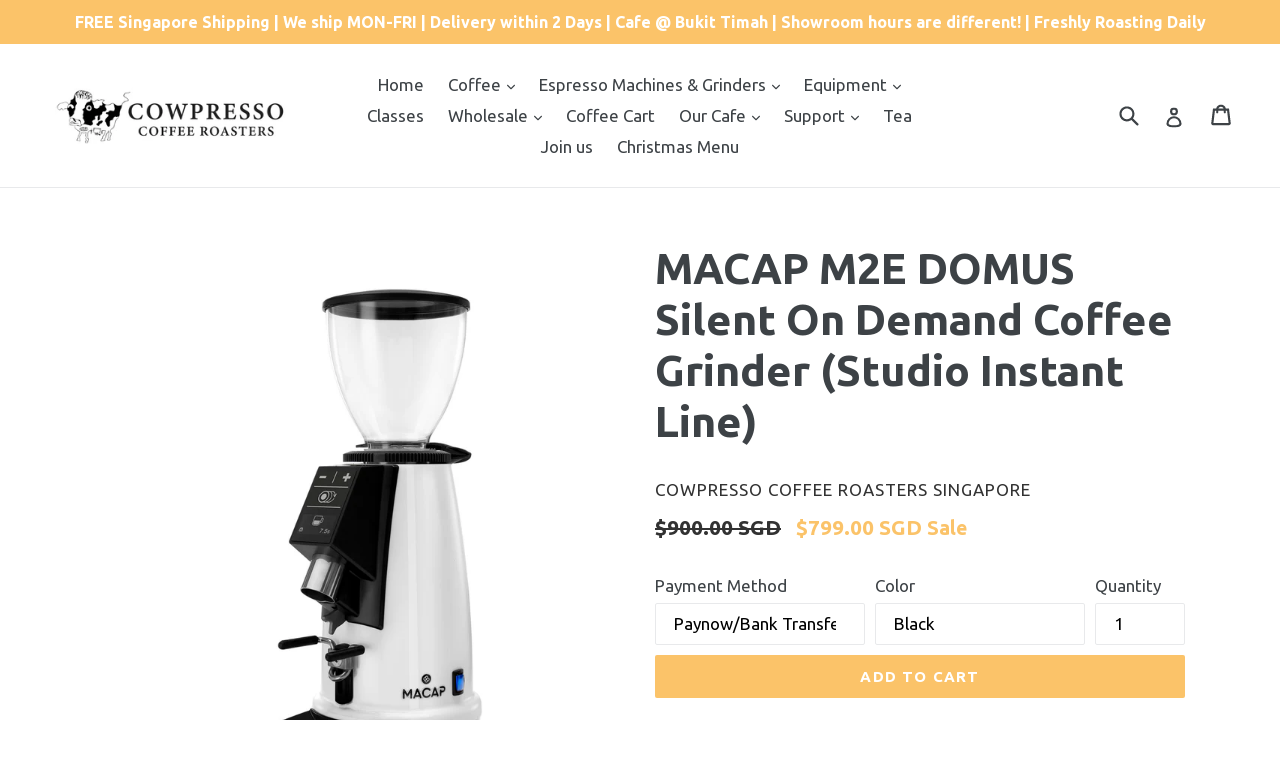

--- FILE ---
content_type: text/html; charset=utf-8
request_url: https://cowpressocoffee.sg/collections/grinders/products/macap-m2e-domus-silent-chrome-50mm-flat-burr-coffee-grinder
body_size: 42846
content:
<!doctype html>
<!--[if IE 9]> <html class="ie9 no-js" lang="en"> <![endif]-->
<!--[if (gt IE 9)|!(IE)]><!--> <html class="no-js" lang="en"> <!--<![endif]-->
<head>

 
    <script src='//cowpressocoffee.sg/cdn/shop/t/25/assets/easy_quote_sealapps.js?v=98344077847867873881719923912' defer='defer' ></script> 
    <script id='quote_product_variants' type='application/json'>
        [{"id":44786599526652,"title":"Paynow\/Bank Transfer (+65 8550 8143) Do not place order through website \/ Black","option1":"Paynow\/Bank Transfer (+65 8550 8143) Do not place order through website","option2":"Black","option3":null,"sku":"","requires_shipping":true,"taxable":true,"featured_image":null,"available":true,"name":"MACAP M2E DOMUS Silent On Demand Coffee Grinder (Studio Instant Line) - Paynow\/Bank Transfer (+65 8550 8143) Do not place order through website \/ Black","public_title":"Paynow\/Bank Transfer (+65 8550 8143) Do not place order through website \/ Black","options":["Paynow\/Bank Transfer (+65 8550 8143) Do not place order through website","Black"],"price":79900,"weight":5100,"compare_at_price":90000,"inventory_management":"shopify","barcode":"","requires_selling_plan":false,"selling_plan_allocations":[]},{"id":44786599559420,"title":"Paynow\/Bank Transfer (+65 8550 8143) Do not place order through website \/ White","option1":"Paynow\/Bank Transfer (+65 8550 8143) Do not place order through website","option2":"White","option3":null,"sku":"","requires_shipping":true,"taxable":true,"featured_image":null,"available":true,"name":"MACAP M2E DOMUS Silent On Demand Coffee Grinder (Studio Instant Line) - Paynow\/Bank Transfer (+65 8550 8143) Do not place order through website \/ White","public_title":"Paynow\/Bank Transfer (+65 8550 8143) Do not place order through website \/ White","options":["Paynow\/Bank Transfer (+65 8550 8143) Do not place order through website","White"],"price":79900,"weight":5100,"compare_at_price":90000,"inventory_management":"shopify","barcode":"","requires_selling_plan":false,"selling_plan_allocations":[]},{"id":44786599592188,"title":"Paynow\/Bank Transfer (+65 8550 8143) Do not place order through website \/ Chrome","option1":"Paynow\/Bank Transfer (+65 8550 8143) Do not place order through website","option2":"Chrome","option3":null,"sku":"","requires_shipping":true,"taxable":true,"featured_image":null,"available":true,"name":"MACAP M2E DOMUS Silent On Demand Coffee Grinder (Studio Instant Line) - Paynow\/Bank Transfer (+65 8550 8143) Do not place order through website \/ Chrome","public_title":"Paynow\/Bank Transfer (+65 8550 8143) Do not place order through website \/ Chrome","options":["Paynow\/Bank Transfer (+65 8550 8143) Do not place order through website","Chrome"],"price":79900,"weight":5100,"compare_at_price":90000,"inventory_management":"shopify","barcode":"","requires_selling_plan":false,"selling_plan_allocations":[]},{"id":43804775973116,"title":"Credit Card \/ Black","option1":"Credit Card","option2":"Black","option3":null,"sku":"","requires_shipping":true,"taxable":true,"featured_image":{"id":38377549037820,"product_id":7881898721532,"position":2,"created_at":"2022-10-02T22:09:54+08:00","updated_at":"2022-10-02T22:10:19+08:00","alt":null,"width":765,"height":1500,"src":"\/\/cowpressocoffee.sg\/cdn\/shop\/products\/M2E-DOMUS.c18.jpg?v=1664719819","variant_ids":[43804775973116]},"available":true,"name":"MACAP M2E DOMUS Silent On Demand Coffee Grinder (Studio Instant Line) - Credit Card \/ Black","public_title":"Credit Card \/ Black","options":["Credit Card","Black"],"price":83100,"weight":5100,"compare_at_price":93600,"inventory_management":"shopify","barcode":"","featured_media":{"alt":null,"id":30953978429692,"position":2,"preview_image":{"aspect_ratio":0.51,"height":1500,"width":765,"src":"\/\/cowpressocoffee.sg\/cdn\/shop\/products\/M2E-DOMUS.c18.jpg?v=1664719819"}},"requires_selling_plan":false,"selling_plan_allocations":[]},{"id":43804776005884,"title":"Credit Card \/ White","option1":"Credit Card","option2":"White","option3":null,"sku":"","requires_shipping":true,"taxable":true,"featured_image":{"id":38377549168892,"product_id":7881898721532,"position":1,"created_at":"2022-10-02T22:10:10+08:00","updated_at":"2022-10-02T22:10:19+08:00","alt":null,"width":765,"height":1500,"src":"\/\/cowpressocoffee.sg\/cdn\/shop\/products\/M2E-DOMUS.c05.jpg?v=1664719819","variant_ids":[43804776005884]},"available":true,"name":"MACAP M2E DOMUS Silent On Demand Coffee Grinder (Studio Instant Line) - Credit Card \/ White","public_title":"Credit Card \/ White","options":["Credit Card","White"],"price":83100,"weight":5100,"compare_at_price":93600,"inventory_management":"shopify","barcode":"","featured_media":{"alt":null,"id":30953978593532,"position":1,"preview_image":{"aspect_ratio":0.51,"height":1500,"width":765,"src":"\/\/cowpressocoffee.sg\/cdn\/shop\/products\/M2E-DOMUS.c05.jpg?v=1664719819"}},"requires_selling_plan":false,"selling_plan_allocations":[]},{"id":43804776038652,"title":"Credit Card \/ Chrome","option1":"Credit Card","option2":"Chrome","option3":null,"sku":"","requires_shipping":true,"taxable":true,"featured_image":{"id":38377437495548,"product_id":7881898721532,"position":3,"created_at":"2022-10-02T21:19:09+08:00","updated_at":"2022-10-02T22:10:13+08:00","alt":null,"width":765,"height":1500,"src":"\/\/cowpressocoffee.sg\/cdn\/shop\/products\/M2E-DOMUS.c83.jpg?v=1664719813","variant_ids":[43804776038652]},"available":true,"name":"MACAP M2E DOMUS Silent On Demand Coffee Grinder (Studio Instant Line) - Credit Card \/ Chrome","public_title":"Credit Card \/ Chrome","options":["Credit Card","Chrome"],"price":89400,"weight":5100,"compare_at_price":106080,"inventory_management":"shopify","barcode":"","featured_media":{"alt":null,"id":30953864691964,"position":3,"preview_image":{"aspect_ratio":0.51,"height":1500,"width":765,"src":"\/\/cowpressocoffee.sg\/cdn\/shop\/products\/M2E-DOMUS.c83.jpg?v=1664719813"}},"requires_selling_plan":false,"selling_plan_allocations":[]}]
    </script>
    <script id='quote_product_selected_or_first_available_variant' type='application/json'>
        {"id":44786599526652,"title":"Paynow\/Bank Transfer (+65 8550 8143) Do not place order through website \/ Black","option1":"Paynow\/Bank Transfer (+65 8550 8143) Do not place order through website","option2":"Black","option3":null,"sku":"","requires_shipping":true,"taxable":true,"featured_image":null,"available":true,"name":"MACAP M2E DOMUS Silent On Demand Coffee Grinder (Studio Instant Line) - Paynow\/Bank Transfer (+65 8550 8143) Do not place order through website \/ Black","public_title":"Paynow\/Bank Transfer (+65 8550 8143) Do not place order through website \/ Black","options":["Paynow\/Bank Transfer (+65 8550 8143) Do not place order through website","Black"],"price":79900,"weight":5100,"compare_at_price":90000,"inventory_management":"shopify","barcode":"","requires_selling_plan":false,"selling_plan_allocations":[]}
    </script>
    <script id='quote_product_current_id' type='application/json'>
            7881898721532
    </script>


  
  <meta name="facebook-domain-verification" content="5e76vncc7p8p4njbk5jgh4smaw6z1o" /><!--Content in content_for_header -->
<!--LayoutHub-Embed--><meta name="layouthub" /><link rel="stylesheet" href="https://fonts.googleapis.com/css?display=swap&family=Poppins:100,200,300,400,500,600,700,800,900" /><link rel="stylesheet" type="text/css" href="[data-uri]" media="all">
<!--LH--><!--/LayoutHub-Embed--><!-- Start of Booster Apps Seo-0.1-->
<title>MACAP M2E DOMUS Silent On Demand Coffee Grinder (Studio Instant Line) | Cowpresso Coffee Roasters Singapore</title><meta name="description" content="MACAP M2E DOMUS Silent Chrome 50mm Flat Burr Coffee GrinderEmail hello@cowpressocoffee.sg for international shipping rates!Paynow/Bank Transfer Price (Do not place order through website, WhatsApp +65 8550 8143 to place an order)Credit Card P..." /><script type="application/ld+json">
  {
    "@context": "https://schema.org",
    "@type": "Organization",
    "name": "Cowpresso Coffee Roasters Singapore",
    "url": "https://cowpressocoffee.sg",
    "description": "Singapore's Official Distributor for CAYE| Lelit | Sanremo | Macap | Df64 and more coffee machines and grinders. Local Specialty Coffee Roaster. For any Home, Office, Cafe, Hotel and Business. Price and Quality Guarantee. Stay MOOtivated.","image": "https://cowpressocoffee.sg/cdn/shop/t/25/assets/logo.png?v=1312",
      "logo": "https://cowpressocoffee.sg/cdn/shop/t/25/assets/logo.png?v=1312","sameAs": ["https://facebook.com/Cowpressocoffeeroasterssingapore", "https://instagram.com/cowpressocoffeesg"],
    "telephone": "85508143",
    "address": {
      "@type": "PostalAddress",
      "streetAddress": "21 Lorong Kilat #01-07",
      "addressLocality": "Singapore",
      "addressRegion": "",
      "postalCode": "598123",
      "addressCountry": "Singapore"
    }
  }
</script>

<script type="application/ld+json">
  {
    "@context": "https://schema.org",
    "@type": "WebSite",
    "name": "Cowpresso Coffee Roasters Singapore",
    "url": "https://cowpressocoffee.sg",
    "potentialAction": {
      "@type": "SearchAction",
      "query-input": "required name=query",
      "target": "https://cowpressocoffee.sg/search?q={query}"
    }
  }
</script><script type="application/ld+json">
  {
    "@context": "https://schema.org",
    "@type": "Product",
    "name": "MACAP M2E DOMUS Silent On Demand Coffee Grinder (Studio Instant Line)",
    "brand": {"@type": "Brand","name": "Cowpresso Coffee Roasters Singapore"},
    "sku": "",
    "mpn": "",
    "description": "\n\nMACAP M2E DOMUS Silent Chrome 50mm Flat Burr Coffee Grinder\n\nEmail hello@cowpressocoffee.sg for international shipping rates!\nPaynow\/Bank Transfer Price (Do not place order through website, WhatsApp +65 8550 8143 to place an order)\nCredit Card Price (Place order through Website)\nFEATURES\n\n\n\nExcellent Motor\n \n\n\nThree programmable doses\n \n\n\nFlat burrs\nØ 50 mm\n\n\nHopper capacity\n250 g\n\n\nHeight adjustable fork for hands free-grinding\n \n\n\nStepless adjustment system\n \n\n\nDouble-face adjustment disk\n \n\n\n\n\n\n\nDIMENSIONS\n\n\n\nDimensions\n152 x 250 x h382 mm\n\n\nNet weight\n5. kg\n\n\n\n\n\n\nPOWER\n\n\n\nGrinding output\n1 g\/s\n\n\nPower\n220 W\n\n\nMotor\n1400 rpm (50 Hz)\n\n\n \n1680 rpm (60 Hz)\n\n\n\n",
    "url": "https://cowpressocoffee.sg/products/macap-m2e-domus-silent-chrome-50mm-flat-burr-coffee-grinder","image": "https://cowpressocoffee.sg/cdn/shop/products/M2E-DOMUS.c05_765x.jpg?v=1664719819","itemCondition": "https://schema.org/NewCondition",
    "offers": [{
          "@type": "Offer",
          "price": "799.00",
          "priceCurrency": "SGD",
          "itemCondition": "https://schema.org/NewCondition",
          "url": "https://cowpressocoffee.sg/products/macap-m2e-domus-silent-chrome-50mm-flat-burr-coffee-grinder?variant=44786599526652",
          "sku": "",
          "mpn": "",
          "availability" : "https://schema.org/InStock",
          "priceValidUntil": "2026-02-19","gtin14": ""},{
          "@type": "Offer",
          "price": "799.00",
          "priceCurrency": "SGD",
          "itemCondition": "https://schema.org/NewCondition",
          "url": "https://cowpressocoffee.sg/products/macap-m2e-domus-silent-chrome-50mm-flat-burr-coffee-grinder?variant=44786599559420",
          "sku": "",
          "mpn": "",
          "availability" : "https://schema.org/InStock",
          "priceValidUntil": "2026-02-19","gtin14": ""},{
          "@type": "Offer",
          "price": "799.00",
          "priceCurrency": "SGD",
          "itemCondition": "https://schema.org/NewCondition",
          "url": "https://cowpressocoffee.sg/products/macap-m2e-domus-silent-chrome-50mm-flat-burr-coffee-grinder?variant=44786599592188",
          "sku": "",
          "mpn": "",
          "availability" : "https://schema.org/InStock",
          "priceValidUntil": "2026-02-19","gtin14": ""},{
          "@type": "Offer",
          "price": "831.00",
          "priceCurrency": "SGD",
          "itemCondition": "https://schema.org/NewCondition",
          "url": "https://cowpressocoffee.sg/products/macap-m2e-domus-silent-chrome-50mm-flat-burr-coffee-grinder?variant=43804775973116",
          "sku": "",
          "mpn": "",
          "availability" : "https://schema.org/InStock",
          "priceValidUntil": "2026-02-19","gtin14": ""},{
          "@type": "Offer",
          "price": "831.00",
          "priceCurrency": "SGD",
          "itemCondition": "https://schema.org/NewCondition",
          "url": "https://cowpressocoffee.sg/products/macap-m2e-domus-silent-chrome-50mm-flat-burr-coffee-grinder?variant=43804776005884",
          "sku": "",
          "mpn": "",
          "availability" : "https://schema.org/InStock",
          "priceValidUntil": "2026-02-19","gtin14": ""},{
          "@type": "Offer",
          "price": "894.00",
          "priceCurrency": "SGD",
          "itemCondition": "https://schema.org/NewCondition",
          "url": "https://cowpressocoffee.sg/products/macap-m2e-domus-silent-chrome-50mm-flat-burr-coffee-grinder?variant=43804776038652",
          "sku": "",
          "mpn": "",
          "availability" : "https://schema.org/InStock",
          "priceValidUntil": "2026-02-19","gtin14": ""}]}
</script>
<!-- end of Booster Apps SEO -->
  <meta name="google-site-verification" content="C1Q5LdhesvebHZOxEeAhIqPq3azM_kHyVfrHwmRsjtA" />
  <meta charset="utf-8">
  <meta http-equiv="X-UA-Compatible" content="IE=edge,chrome=1">
  <meta name="viewport" content="width=device-width,initial-scale=1">
  <meta name="theme-color" content="#fbc369">
  <link rel="canonical" href="https://cowpressocoffee.sg/products/macap-m2e-domus-silent-chrome-50mm-flat-burr-coffee-grinder">

  
    <link rel="shortcut icon" href="//cowpressocoffee.sg/cdn/shop/files/Untitled-3-01_32x32.png?v=1658043550" type="image/png">
  

  
  

  

  <!-- /snippets/social-meta-tags.liquid -->




<meta property="og:site_name" content="Cowpresso Coffee Roasters Singapore">
<meta property="og:url" content="https://cowpressocoffee.sg/products/macap-m2e-domus-silent-chrome-50mm-flat-burr-coffee-grinder">
<meta property="og:title" content="MACAP M2E DOMUS Silent On Demand Coffee Grinder (Studio Instant Line)">
<meta property="og:type" content="product">
<meta property="og:description" content="Shop MACAP M2E DOMUS Silent Chrome 50mm Flat Burr Coffee Grinder. FEATURES Manual dosing &amp;nbsp; Three programmable doses &amp;nbsp; Flat burrs Ø 50 mm Hopper capacity 250 g Height adjustable fork &amp;nbsp; Stepless adjustment system &amp;nbsp; Double-face adjustment disk &amp;nbsp; DIMENSIONS Dimensions 152 x 250 x h382 mm Net weight 5,1 kg POWER Grinding output 1 g/s Power 220 W Motor 1400 rpm (50 Hz) &amp;nbsp; 1680 rpm (60 Hz)">

  <meta property="og:price:amount" content="799.00">
  <meta property="og:price:currency" content="SGD">

<meta property="og:image" content="http://cowpressocoffee.sg/cdn/shop/products/M2E-DOMUS.c05_1200x1200.jpg?v=1664719819"><meta property="og:image" content="http://cowpressocoffee.sg/cdn/shop/products/M2E-DOMUS.c18_1200x1200.jpg?v=1664719819"><meta property="og:image" content="http://cowpressocoffee.sg/cdn/shop/products/M2E-DOMUS.c83_1200x1200.jpg?v=1664719813">
<meta property="og:image:secure_url" content="https://cowpressocoffee.sg/cdn/shop/products/M2E-DOMUS.c05_1200x1200.jpg?v=1664719819"><meta property="og:image:secure_url" content="https://cowpressocoffee.sg/cdn/shop/products/M2E-DOMUS.c18_1200x1200.jpg?v=1664719819"><meta property="og:image:secure_url" content="https://cowpressocoffee.sg/cdn/shop/products/M2E-DOMUS.c83_1200x1200.jpg?v=1664719813">


  <meta name="twitter:site" content="@CowpressoSg">

<meta name="twitter:card" content="summary_large_image">
<meta name="twitter:title" content="MACAP M2E DOMUS Silent On Demand Coffee Grinder (Studio Instant Line)">
<meta name="twitter:description" content="Shop MACAP M2E DOMUS Silent Chrome 50mm Flat Burr Coffee Grinder. FEATURES Manual dosing &amp;nbsp; Three programmable doses &amp;nbsp; Flat burrs Ø 50 mm Hopper capacity 250 g Height adjustable fork &amp;nbsp; Stepless adjustment system &amp;nbsp; Double-face adjustment disk &amp;nbsp; DIMENSIONS Dimensions 152 x 250 x h382 mm Net weight 5,1 kg POWER Grinding output 1 g/s Power 220 W Motor 1400 rpm (50 Hz) &amp;nbsp; 1680 rpm (60 Hz)">


  <link href="//cowpressocoffee.sg/cdn/shop/t/25/assets/theme.scss.css?v=34528531677968992651719920423" rel="stylesheet" type="text/css" media="all" />
  

  <link href="//fonts.googleapis.com/css?family=Ubuntu:400,700" rel="stylesheet" type="text/css" media="all" />


  



  <script>
    var theme = {
      strings: {
        addToCart: "Add to cart",
        soldOut: "Request for Quote",
        unavailable: "Unavailable",
        showMore: "Show More",
        showLess: "Show Less",
        addressError: "Error looking up that address",
        addressNoResults: "No results for that address",
        addressQueryLimit: "You have exceeded the Google API usage limit. Consider upgrading to a \u003ca href=\"https:\/\/developers.google.com\/maps\/premium\/usage-limits\"\u003ePremium Plan\u003c\/a\u003e.",
        authError: "There was a problem authenticating your Google Maps account."
      },
      moneyFormat: "${{amount}} SGD"
    }

    document.documentElement.className = document.documentElement.className.replace('no-js', 'js');
  </script>

  <!--[if (lte IE 9) ]><script src="//cowpressocoffee.sg/cdn/shop/t/25/assets/match-media.min.js?v=22265819453975888031719919604" type="text/javascript"></script><![endif]-->

  

  <!--[if (gt IE 9)|!(IE)]><!--><script src="//cowpressocoffee.sg/cdn/shop/t/25/assets/lazysizes.js?v=68441465964607740661719919604" async="async"></script><!--<![endif]-->
  <!--[if lte IE 9]><script src="//cowpressocoffee.sg/cdn/shop/t/25/assets/lazysizes.min.js?v=1312"></script><![endif]-->

  <!--[if (gt IE 9)|!(IE)]><!--><script src="//cowpressocoffee.sg/cdn/shop/t/25/assets/vendor.js?v=136118274122071307521719919604" defer="defer"></script><!--<![endif]-->
  <!--[if lte IE 9]><script src="//cowpressocoffee.sg/cdn/shop/t/25/assets/vendor.js?v=136118274122071307521719919604"></script><![endif]-->

  <!--[if (gt IE 9)|!(IE)]><!--><script src="//cowpressocoffee.sg/cdn/shop/t/25/assets/theme.js?v=104379931006671593931719919604" defer="defer"></script><!--<![endif]-->
  <!--[if lte IE 9]><script src="//cowpressocoffee.sg/cdn/shop/t/25/assets/theme.js?v=104379931006671593931719919604"></script><![endif]-->

  <script>window.performance && window.performance.mark && window.performance.mark('shopify.content_for_header.start');</script><meta name="google-site-verification" content="C1Q5LdhesvebHZOxEeAhIqPq3azM_kHyVfrHwmRsjtA">
<meta id="shopify-digital-wallet" name="shopify-digital-wallet" content="/989167677/digital_wallets/dialog">
<meta name="shopify-checkout-api-token" content="962a31ed004c445a77a56e7336e62680">
<link rel="alternate" type="application/json+oembed" href="https://cowpressocoffee.sg/products/macap-m2e-domus-silent-chrome-50mm-flat-burr-coffee-grinder.oembed">
<script async="async" src="/checkouts/internal/preloads.js?locale=en-SG"></script>
<script id="apple-pay-shop-capabilities" type="application/json">{"shopId":989167677,"countryCode":"SG","currencyCode":"SGD","merchantCapabilities":["supports3DS"],"merchantId":"gid:\/\/shopify\/Shop\/989167677","merchantName":"Cowpresso Coffee Roasters Singapore","requiredBillingContactFields":["postalAddress","email","phone"],"requiredShippingContactFields":["postalAddress","email","phone"],"shippingType":"shipping","supportedNetworks":["visa","masterCard","amex"],"total":{"type":"pending","label":"Cowpresso Coffee Roasters Singapore","amount":"1.00"},"shopifyPaymentsEnabled":true,"supportsSubscriptions":true}</script>
<script id="shopify-features" type="application/json">{"accessToken":"962a31ed004c445a77a56e7336e62680","betas":["rich-media-storefront-analytics"],"domain":"cowpressocoffee.sg","predictiveSearch":true,"shopId":989167677,"locale":"en"}</script>
<script>var Shopify = Shopify || {};
Shopify.shop = "cowpresso-coffee-roasters.myshopify.com";
Shopify.locale = "en";
Shopify.currency = {"active":"SGD","rate":"1.0"};
Shopify.country = "SG";
Shopify.theme = {"name":"Copy of Debut","id":142253261052,"schema_name":"Debut","schema_version":"2.2.0","theme_store_id":796,"role":"main"};
Shopify.theme.handle = "null";
Shopify.theme.style = {"id":null,"handle":null};
Shopify.cdnHost = "cowpressocoffee.sg/cdn";
Shopify.routes = Shopify.routes || {};
Shopify.routes.root = "/";</script>
<script type="module">!function(o){(o.Shopify=o.Shopify||{}).modules=!0}(window);</script>
<script>!function(o){function n(){var o=[];function n(){o.push(Array.prototype.slice.apply(arguments))}return n.q=o,n}var t=o.Shopify=o.Shopify||{};t.loadFeatures=n(),t.autoloadFeatures=n()}(window);</script>
<script id="shop-js-analytics" type="application/json">{"pageType":"product"}</script>
<script defer="defer" async type="module" src="//cowpressocoffee.sg/cdn/shopifycloud/shop-js/modules/v2/client.init-shop-cart-sync_BApSsMSl.en.esm.js"></script>
<script defer="defer" async type="module" src="//cowpressocoffee.sg/cdn/shopifycloud/shop-js/modules/v2/chunk.common_CBoos6YZ.esm.js"></script>
<script type="module">
  await import("//cowpressocoffee.sg/cdn/shopifycloud/shop-js/modules/v2/client.init-shop-cart-sync_BApSsMSl.en.esm.js");
await import("//cowpressocoffee.sg/cdn/shopifycloud/shop-js/modules/v2/chunk.common_CBoos6YZ.esm.js");

  window.Shopify.SignInWithShop?.initShopCartSync?.({"fedCMEnabled":true,"windoidEnabled":true});

</script>
<script>(function() {
  var isLoaded = false;
  function asyncLoad() {
    if (isLoaded) return;
    isLoaded = true;
    var urls = ["https:\/\/static.rechargecdn.com\/assets\/js\/widget.min.js?shop=cowpresso-coffee-roasters.myshopify.com","https:\/\/admin.revenuehunt.com\/embed.js?shop=cowpresso-coffee-roasters.myshopify.com","\/\/cowpresso-coffee-roasters.bookthatapp.com\/javascripts\/bta.js?shop=cowpresso-coffee-roasters.myshopify.com","https:\/\/api-na2.hubapi.com\/scriptloader\/v1\/243868111.js?shop=cowpresso-coffee-roasters.myshopify.com"];
    for (var i = 0; i < urls.length; i++) {
      var s = document.createElement('script');
      s.type = 'text/javascript';
      s.async = true;
      s.src = urls[i];
      var x = document.getElementsByTagName('script')[0];
      x.parentNode.insertBefore(s, x);
    }
  };
  if(window.attachEvent) {
    window.attachEvent('onload', asyncLoad);
  } else {
    window.addEventListener('load', asyncLoad, false);
  }
})();</script>
<script id="__st">var __st={"a":989167677,"offset":28800,"reqid":"daee6cd2-8284-4371-8d4f-ba43140c8ad2-1768920687","pageurl":"cowpressocoffee.sg\/collections\/grinders\/products\/macap-m2e-domus-silent-chrome-50mm-flat-burr-coffee-grinder","u":"a09a5bbf46b1","p":"product","rtyp":"product","rid":7881898721532};</script>
<script>window.ShopifyPaypalV4VisibilityTracking = true;</script>
<script id="captcha-bootstrap">!function(){'use strict';const t='contact',e='account',n='new_comment',o=[[t,t],['blogs',n],['comments',n],[t,'customer']],c=[[e,'customer_login'],[e,'guest_login'],[e,'recover_customer_password'],[e,'create_customer']],r=t=>t.map((([t,e])=>`form[action*='/${t}']:not([data-nocaptcha='true']) input[name='form_type'][value='${e}']`)).join(','),a=t=>()=>t?[...document.querySelectorAll(t)].map((t=>t.form)):[];function s(){const t=[...o],e=r(t);return a(e)}const i='password',u='form_key',d=['recaptcha-v3-token','g-recaptcha-response','h-captcha-response',i],f=()=>{try{return window.sessionStorage}catch{return}},m='__shopify_v',_=t=>t.elements[u];function p(t,e,n=!1){try{const o=window.sessionStorage,c=JSON.parse(o.getItem(e)),{data:r}=function(t){const{data:e,action:n}=t;return t[m]||n?{data:e,action:n}:{data:t,action:n}}(c);for(const[e,n]of Object.entries(r))t.elements[e]&&(t.elements[e].value=n);n&&o.removeItem(e)}catch(o){console.error('form repopulation failed',{error:o})}}const l='form_type',E='cptcha';function T(t){t.dataset[E]=!0}const w=window,h=w.document,L='Shopify',v='ce_forms',y='captcha';let A=!1;((t,e)=>{const n=(g='f06e6c50-85a8-45c8-87d0-21a2b65856fe',I='https://cdn.shopify.com/shopifycloud/storefront-forms-hcaptcha/ce_storefront_forms_captcha_hcaptcha.v1.5.2.iife.js',D={infoText:'Protected by hCaptcha',privacyText:'Privacy',termsText:'Terms'},(t,e,n)=>{const o=w[L][v],c=o.bindForm;if(c)return c(t,g,e,D).then(n);var r;o.q.push([[t,g,e,D],n]),r=I,A||(h.body.append(Object.assign(h.createElement('script'),{id:'captcha-provider',async:!0,src:r})),A=!0)});var g,I,D;w[L]=w[L]||{},w[L][v]=w[L][v]||{},w[L][v].q=[],w[L][y]=w[L][y]||{},w[L][y].protect=function(t,e){n(t,void 0,e),T(t)},Object.freeze(w[L][y]),function(t,e,n,w,h,L){const[v,y,A,g]=function(t,e,n){const i=e?o:[],u=t?c:[],d=[...i,...u],f=r(d),m=r(i),_=r(d.filter((([t,e])=>n.includes(e))));return[a(f),a(m),a(_),s()]}(w,h,L),I=t=>{const e=t.target;return e instanceof HTMLFormElement?e:e&&e.form},D=t=>v().includes(t);t.addEventListener('submit',(t=>{const e=I(t);if(!e)return;const n=D(e)&&!e.dataset.hcaptchaBound&&!e.dataset.recaptchaBound,o=_(e),c=g().includes(e)&&(!o||!o.value);(n||c)&&t.preventDefault(),c&&!n&&(function(t){try{if(!f())return;!function(t){const e=f();if(!e)return;const n=_(t);if(!n)return;const o=n.value;o&&e.removeItem(o)}(t);const e=Array.from(Array(32),(()=>Math.random().toString(36)[2])).join('');!function(t,e){_(t)||t.append(Object.assign(document.createElement('input'),{type:'hidden',name:u})),t.elements[u].value=e}(t,e),function(t,e){const n=f();if(!n)return;const o=[...t.querySelectorAll(`input[type='${i}']`)].map((({name:t})=>t)),c=[...d,...o],r={};for(const[a,s]of new FormData(t).entries())c.includes(a)||(r[a]=s);n.setItem(e,JSON.stringify({[m]:1,action:t.action,data:r}))}(t,e)}catch(e){console.error('failed to persist form',e)}}(e),e.submit())}));const S=(t,e)=>{t&&!t.dataset[E]&&(n(t,e.some((e=>e===t))),T(t))};for(const o of['focusin','change'])t.addEventListener(o,(t=>{const e=I(t);D(e)&&S(e,y())}));const B=e.get('form_key'),M=e.get(l),P=B&&M;t.addEventListener('DOMContentLoaded',(()=>{const t=y();if(P)for(const e of t)e.elements[l].value===M&&p(e,B);[...new Set([...A(),...v().filter((t=>'true'===t.dataset.shopifyCaptcha))])].forEach((e=>S(e,t)))}))}(h,new URLSearchParams(w.location.search),n,t,e,['guest_login'])})(!0,!0)}();</script>
<script integrity="sha256-4kQ18oKyAcykRKYeNunJcIwy7WH5gtpwJnB7kiuLZ1E=" data-source-attribution="shopify.loadfeatures" defer="defer" src="//cowpressocoffee.sg/cdn/shopifycloud/storefront/assets/storefront/load_feature-a0a9edcb.js" crossorigin="anonymous"></script>
<script data-source-attribution="shopify.dynamic_checkout.dynamic.init">var Shopify=Shopify||{};Shopify.PaymentButton=Shopify.PaymentButton||{isStorefrontPortableWallets:!0,init:function(){window.Shopify.PaymentButton.init=function(){};var t=document.createElement("script");t.src="https://cowpressocoffee.sg/cdn/shopifycloud/portable-wallets/latest/portable-wallets.en.js",t.type="module",document.head.appendChild(t)}};
</script>
<script data-source-attribution="shopify.dynamic_checkout.buyer_consent">
  function portableWalletsHideBuyerConsent(e){var t=document.getElementById("shopify-buyer-consent"),n=document.getElementById("shopify-subscription-policy-button");t&&n&&(t.classList.add("hidden"),t.setAttribute("aria-hidden","true"),n.removeEventListener("click",e))}function portableWalletsShowBuyerConsent(e){var t=document.getElementById("shopify-buyer-consent"),n=document.getElementById("shopify-subscription-policy-button");t&&n&&(t.classList.remove("hidden"),t.removeAttribute("aria-hidden"),n.addEventListener("click",e))}window.Shopify?.PaymentButton&&(window.Shopify.PaymentButton.hideBuyerConsent=portableWalletsHideBuyerConsent,window.Shopify.PaymentButton.showBuyerConsent=portableWalletsShowBuyerConsent);
</script>
<script data-source-attribution="shopify.dynamic_checkout.cart.bootstrap">document.addEventListener("DOMContentLoaded",(function(){function t(){return document.querySelector("shopify-accelerated-checkout-cart, shopify-accelerated-checkout")}if(t())Shopify.PaymentButton.init();else{new MutationObserver((function(e,n){t()&&(Shopify.PaymentButton.init(),n.disconnect())})).observe(document.body,{childList:!0,subtree:!0})}}));
</script>
<script id='scb4127' type='text/javascript' async='' src='https://cowpressocoffee.sg/cdn/shopifycloud/privacy-banner/storefront-banner.js'></script><link id="shopify-accelerated-checkout-styles" rel="stylesheet" media="screen" href="https://cowpressocoffee.sg/cdn/shopifycloud/portable-wallets/latest/accelerated-checkout-backwards-compat.css" crossorigin="anonymous">
<style id="shopify-accelerated-checkout-cart">
        #shopify-buyer-consent {
  margin-top: 1em;
  display: inline-block;
  width: 100%;
}

#shopify-buyer-consent.hidden {
  display: none;
}

#shopify-subscription-policy-button {
  background: none;
  border: none;
  padding: 0;
  text-decoration: underline;
  font-size: inherit;
  cursor: pointer;
}

#shopify-subscription-policy-button::before {
  box-shadow: none;
}

      </style>

<script>window.performance && window.performance.mark && window.performance.mark('shopify.content_for_header.end');</script>
  <script type="text/javascript">
    var Tipo = Tipo || {};
    Tipo.Booking = Tipo.Booking || {};
    Tipo.Booking.appUrl = 'https://booking.tipo.io';
    Tipo.Booking.shop = {
      id: 27081,
      url : 'cowpresso-coffee-roasters.myshopify.com',
      domain : 'cowpressocoffee.sg',
      settings : "{\"general\":{\"hide_add_to_cart\":\"2\",\"hide_buy_now\":\"2\",\"redirect_url\":null,\"allow_bring_more\":false,\"confirm_to\":\"checkout\",\"time_format\":\"24h\",\"multipleEmployees\":\"1\",\"hide_employee_on_front_store\":true,\"multipleLocations\":\"0\",\"show_location_on_front_store\":true,\"formatDate\":\"YYYY-MM-DD\",\"formatDateServe\":\"Y-m-d\",\"formatDateTime\":\"YYYY-MM-DD HH:mm\",\"formatTime\":\"HH:mm\",\"weekStart\":0},\"booking\":{\"text_price_color\":\"#ff0000\",\"timeBlock\":\"fixed\",\"stepping\":\"60\",\"font\":\"Arial\",\"primary_color\":\"#1fd3c0\",\"cancel_button\":\"#ffffff\",\"text_color\":\"#6370a7\",\"calender_background_color\":\"#2b3360\",\"calender_text_color\":\"#ffffff\",\"day_off_color\":\"#a3a3a3\",\"time_slot_color\":\"#414c89\",\"time_slot_color_hover\":\"#313d88\",\"selected_time_slot_color\":\"#ffd153\",\"background_color_calendar\":\"#2b3360\",\"background_image\":\"preset1.jpg\",\"selected_day_color\":\"#1fd3c0\",\"time_slot_color_selected\":\"#ff007b\",\"background_color_box_message_time_slot_no_available\":\"#e9e9e9\",\"text_color_text_box_message_time_slot_no_available\":\"#424242\",\"time_slot_no_available_color\":\"#a3a3a3\",\"sortProduct\":{\"type\":1,\"sortProductAuto\":\"asc\",\"sortProductManually\":[\"7205014241430\"]},\"statusDefault\":\"2\"},\"translation\":{\"languageDatepicker\":\"en-US\",\"customDatePickerDays\":\"Sunday, Monday, Tuesday, Wednesday, Thursday, Friday, Saturday\",\"customDatePickerDaysShort\":\"Sun, Mon, Tue, Wed, Thu, Fri, Sat\",\"customDatePickerDaysMin\":\"Su, Mo, Tu, We, Th, Fr, Sa\",\"customDatePickerMonths\":\"January, February, March, April, May, June, July, August, September, October, November, December\",\"customDatePickerMonthsShort\":\"Jan, Feb, Mar, Apr, May, Jun, Jul, Aug, Sep, Oct, Nov, Dec\",\"widget\":{\"default\":{\"please_select\":\"Please select service\",\"training\":\"Training\",\"trainer\":\"Trainer\",\"bringing_anyone\":\"Bringing anyone with you?\",\"num_of_additional\":\"Number of Additional People\",\"date_and_time\":\"Pick date & time\",\"continue\":\"Continue\",\"total_price\":\"Total Price\",\"confirm\":\"Confirm\",\"cancel\":\"Cancel\",\"thank_you\":\"Thank you! Your booking is completed\",\"date\":\"Date\",\"time\":\"Time\",\"datetime\":\"Date Time\",\"duration\":\"Duration\",\"location\":\"Location\",\"first_name\":\"First name\",\"last_name\":\"Last name\",\"phone\":\"Phone\",\"email\":\"Email\",\"address\":\"Address\",\"address_2\":\"Address 2\",\"status\":\"Status\",\"country\":\"Country\",\"full_name\":\"Fullname\",\"product\":\"Service\",\"product_placeholder\":\"Select your service\",\"variant\":\"Variant\",\"variant_placeholder\":\"Select your variant\",\"location_placeholder\":\"Select a location\",\"employee\":\"Employee\",\"employee_placeholder\":\"Select an employee\",\"quantity\":\"Quantity\",\"back\":\"Back\",\"payment\":\"Payment\",\"you_can_only_bring\":\"You can only bring {number} people\",\"not_available\":\"Selected service is currently not available.\",\"no_employee\":\"No employee\",\"no_location\":\"No location\",\"is_required\":\"This field is required.\",\"valid_phone_number\":\"Please enter a valid phone number.\",\"valid_email\":\"Please enter a valid email.\",\"time_slot_no_available\":\"This slot is no longer available\",\"price\":\"Price\",\"export_file_isc\":\"Export to file isc\",\"confirm_free_booking_successfully\":\"Thank for your booking. We will get back to you shortly.\",\"confirm_free_booking_unsuccessfully\":\"Whoops, looks like something went wrong.\",\"duration_unit\":\"minutes\"}}},\"integrate\":{\"zapier\":{\"cretaeOrUpdateUrl\":\"\",\"deleteUrl\":\"\"}},\"free_form\":{\"first_name\":{\"enable\":true,\"label\":\"First name\",\"required\":true},\"last_name\":{\"enable\":true,\"label\":\"Last name\",\"required\":true},\"phone_number\":{\"enable\":false,\"label\":\"Phone number\",\"required\":true},\"email\":{\"label\":\"Email\",\"required\":true,\"enable\":true}}}",
      locale: 'en',
      plan : {"id":7,"version":"2","plan":"FREE","feature":"{\"employee\":1,\"product\":1,\"location\":1,\"extraFieldSet\":false,\"hideBrand\":false,\"trialDay\":\"0\",\"trialDayOld\":\"0\",\"priceOld\":\"0\"}","price":"0.00","type":"month","status":1,"created_at":null,"updated_at":null}
    };
    Tipo.Booking.locale = "en";
    Tipo.Booking.countryCode = ['sg'];
    
      Tipo.Booking.product = {"id":7881898721532,"title":"MACAP M2E DOMUS Silent On Demand Coffee Grinder (Studio Instant Line)","handle":"macap-m2e-domus-silent-chrome-50mm-flat-burr-coffee-grinder","description":"\u003cmeta charset=\"UTF-8\"\u003e\n\u003cdiv data-mce-fragment=\"1\" class=\"col-md-4\"\u003e\n\u003ch3 data-mce-fragment=\"1\"\u003eMACAP M2E DOMUS Silent Chrome 50mm Flat Burr Coffee Grinder\u003cbr\u003e\n\u003c\/h3\u003e\n\u003cp data-mce-fragment=\"1\"\u003e\u003cspan style=\"text-decoration: underline;\"\u003e\u003cstrong\u003eEmail hello@cowpressocoffee.sg for international shipping rates!\u003c\/strong\u003e\u003c\/span\u003e\u003c\/p\u003e\n\u003cp data-mce-fragment=\"1\"\u003e\u003cstrong\u003e\u003cspan style=\"color: #ff8000;\" color=\"#ff8000\"\u003ePaynow\/Bank Transfer Price \u003cspan style=\"color: #ff2a00;\"\u003e(Do not place order through website, WhatsApp +65 8550 8143 to place an order)\u003c\/span\u003e\u003c\/span\u003e\u003c\/strong\u003e\u003c\/p\u003e\n\u003cp data-mce-fragment=\"1\"\u003e\u003cspan style=\"color: #ff8000;\" data-mce-style=\"color: #ff8000;\"\u003e\u003cstrong\u003eCredit Card Price \u003cspan style=\"color: #ff2a00;\"\u003e(Place order through Website)\u003c\/span\u003e\u003c\/strong\u003e\u003c\/span\u003e\u003c\/p\u003e\n\u003ch3 data-mce-fragment=\"1\"\u003eFEATURES\u003c\/h3\u003e\n\u003ctable data-mce-fragment=\"1\" border=\"0\" cellpadding=\"0\" cellspacing=\"0\"\u003e\n\u003ctbody data-mce-fragment=\"1\"\u003e\n\u003ctr data-mce-fragment=\"1\"\u003e\n\u003ctd data-mce-fragment=\"1\"\u003eExcellent Motor\u003c\/td\u003e\n\u003ctd data-mce-fragment=\"1\"\u003e \u003c\/td\u003e\n\u003c\/tr\u003e\n\u003ctr data-mce-fragment=\"1\"\u003e\n\u003ctd data-mce-fragment=\"1\"\u003eThree programmable doses\u003c\/td\u003e\n\u003ctd data-mce-fragment=\"1\"\u003e \u003c\/td\u003e\n\u003c\/tr\u003e\n\u003ctr data-mce-fragment=\"1\"\u003e\n\u003ctd data-mce-fragment=\"1\"\u003eFlat burrs\u003c\/td\u003e\n\u003ctd data-mce-fragment=\"1\"\u003eØ 50 mm\u003c\/td\u003e\n\u003c\/tr\u003e\n\u003ctr data-mce-fragment=\"1\"\u003e\n\u003ctd data-mce-fragment=\"1\"\u003eHopper capacity\u003c\/td\u003e\n\u003ctd data-mce-fragment=\"1\"\u003e250 g\u003c\/td\u003e\n\u003c\/tr\u003e\n\u003ctr data-mce-fragment=\"1\"\u003e\n\u003ctd data-mce-fragment=\"1\"\u003eHeight adjustable fork for hands free-grinding\u003c\/td\u003e\n\u003ctd data-mce-fragment=\"1\"\u003e \u003c\/td\u003e\n\u003c\/tr\u003e\n\u003ctr data-mce-fragment=\"1\"\u003e\n\u003ctd data-mce-fragment=\"1\"\u003eStepless adjustment system\u003c\/td\u003e\n\u003ctd data-mce-fragment=\"1\"\u003e \u003c\/td\u003e\n\u003c\/tr\u003e\n\u003ctr data-mce-fragment=\"1\"\u003e\n\u003ctd data-mce-fragment=\"1\"\u003eDouble-face adjustment disk\u003c\/td\u003e\n\u003ctd data-mce-fragment=\"1\"\u003e \u003c\/td\u003e\n\u003c\/tr\u003e\n\u003c\/tbody\u003e\n\u003c\/table\u003e\n\u003c\/div\u003e\n\u003cdiv data-mce-fragment=\"1\" class=\"col-md-4\"\u003e\n\u003ch3 data-mce-fragment=\"1\"\u003e\u003c\/h3\u003e\n\u003ch3 data-mce-fragment=\"1\"\u003eDIMENSIONS\u003c\/h3\u003e\n\u003ctable data-mce-fragment=\"1\" border=\"0\" cellpadding=\"0\" cellspacing=\"0\"\u003e\n\u003ctbody data-mce-fragment=\"1\"\u003e\n\u003ctr data-mce-fragment=\"1\"\u003e\n\u003ctd data-mce-fragment=\"1\"\u003eDimensions\u003c\/td\u003e\n\u003ctd data-mce-fragment=\"1\"\u003e152 x 250 x h382 mm\u003c\/td\u003e\n\u003c\/tr\u003e\n\u003ctr data-mce-fragment=\"1\"\u003e\n\u003ctd data-mce-fragment=\"1\"\u003eNet weight\u003c\/td\u003e\n\u003ctd data-mce-fragment=\"1\"\u003e5. kg\u003c\/td\u003e\n\u003c\/tr\u003e\n\u003c\/tbody\u003e\n\u003c\/table\u003e\n\u003c\/div\u003e\n\u003cdiv data-mce-fragment=\"1\" class=\"col-md-4\"\u003e\n\u003ch3 data-mce-fragment=\"1\"\u003e\u003c\/h3\u003e\n\u003ch3 data-mce-fragment=\"1\"\u003ePOWER\u003c\/h3\u003e\n\u003ctable data-mce-fragment=\"1\" border=\"0\" cellpadding=\"0\" cellspacing=\"0\"\u003e\n\u003ctbody data-mce-fragment=\"1\"\u003e\n\u003ctr data-mce-fragment=\"1\"\u003e\n\u003ctd data-mce-fragment=\"1\"\u003eGrinding output\u003c\/td\u003e\n\u003ctd data-mce-fragment=\"1\"\u003e1 g\/s\u003c\/td\u003e\n\u003c\/tr\u003e\n\u003ctr data-mce-fragment=\"1\"\u003e\n\u003ctd data-mce-fragment=\"1\"\u003ePower\u003c\/td\u003e\n\u003ctd data-mce-fragment=\"1\"\u003e220 W\u003c\/td\u003e\n\u003c\/tr\u003e\n\u003ctr data-mce-fragment=\"1\"\u003e\n\u003ctd data-mce-fragment=\"1\"\u003eMotor\u003c\/td\u003e\n\u003ctd data-mce-fragment=\"1\"\u003e1400 rpm (50 Hz)\u003c\/td\u003e\n\u003c\/tr\u003e\n\u003ctr data-mce-fragment=\"1\"\u003e\n\u003ctd data-mce-fragment=\"1\"\u003e \u003c\/td\u003e\n\u003ctd data-mce-fragment=\"1\"\u003e1680 rpm (60 Hz)\u003c\/td\u003e\n\u003c\/tr\u003e\n\u003c\/tbody\u003e\n\u003c\/table\u003e\n\u003c\/div\u003e","published_at":"2022-10-02T21:19:11+08:00","created_at":"2022-10-02T21:19:09+08:00","vendor":"Cowpresso Coffee Roasters Singapore","type":"","tags":["Grinders","Macap"],"price":79900,"price_min":79900,"price_max":89400,"available":true,"price_varies":true,"compare_at_price":90000,"compare_at_price_min":90000,"compare_at_price_max":106080,"compare_at_price_varies":true,"variants":[{"id":44786599526652,"title":"Paynow\/Bank Transfer (+65 8550 8143) Do not place order through website \/ Black","option1":"Paynow\/Bank Transfer (+65 8550 8143) Do not place order through website","option2":"Black","option3":null,"sku":"","requires_shipping":true,"taxable":true,"featured_image":null,"available":true,"name":"MACAP M2E DOMUS Silent On Demand Coffee Grinder (Studio Instant Line) - Paynow\/Bank Transfer (+65 8550 8143) Do not place order through website \/ Black","public_title":"Paynow\/Bank Transfer (+65 8550 8143) Do not place order through website \/ Black","options":["Paynow\/Bank Transfer (+65 8550 8143) Do not place order through website","Black"],"price":79900,"weight":5100,"compare_at_price":90000,"inventory_management":"shopify","barcode":"","requires_selling_plan":false,"selling_plan_allocations":[]},{"id":44786599559420,"title":"Paynow\/Bank Transfer (+65 8550 8143) Do not place order through website \/ White","option1":"Paynow\/Bank Transfer (+65 8550 8143) Do not place order through website","option2":"White","option3":null,"sku":"","requires_shipping":true,"taxable":true,"featured_image":null,"available":true,"name":"MACAP M2E DOMUS Silent On Demand Coffee Grinder (Studio Instant Line) - Paynow\/Bank Transfer (+65 8550 8143) Do not place order through website \/ White","public_title":"Paynow\/Bank Transfer (+65 8550 8143) Do not place order through website \/ White","options":["Paynow\/Bank Transfer (+65 8550 8143) Do not place order through website","White"],"price":79900,"weight":5100,"compare_at_price":90000,"inventory_management":"shopify","barcode":"","requires_selling_plan":false,"selling_plan_allocations":[]},{"id":44786599592188,"title":"Paynow\/Bank Transfer (+65 8550 8143) Do not place order through website \/ Chrome","option1":"Paynow\/Bank Transfer (+65 8550 8143) Do not place order through website","option2":"Chrome","option3":null,"sku":"","requires_shipping":true,"taxable":true,"featured_image":null,"available":true,"name":"MACAP M2E DOMUS Silent On Demand Coffee Grinder (Studio Instant Line) - Paynow\/Bank Transfer (+65 8550 8143) Do not place order through website \/ Chrome","public_title":"Paynow\/Bank Transfer (+65 8550 8143) Do not place order through website \/ Chrome","options":["Paynow\/Bank Transfer (+65 8550 8143) Do not place order through website","Chrome"],"price":79900,"weight":5100,"compare_at_price":90000,"inventory_management":"shopify","barcode":"","requires_selling_plan":false,"selling_plan_allocations":[]},{"id":43804775973116,"title":"Credit Card \/ Black","option1":"Credit Card","option2":"Black","option3":null,"sku":"","requires_shipping":true,"taxable":true,"featured_image":{"id":38377549037820,"product_id":7881898721532,"position":2,"created_at":"2022-10-02T22:09:54+08:00","updated_at":"2022-10-02T22:10:19+08:00","alt":null,"width":765,"height":1500,"src":"\/\/cowpressocoffee.sg\/cdn\/shop\/products\/M2E-DOMUS.c18.jpg?v=1664719819","variant_ids":[43804775973116]},"available":true,"name":"MACAP M2E DOMUS Silent On Demand Coffee Grinder (Studio Instant Line) - Credit Card \/ Black","public_title":"Credit Card \/ Black","options":["Credit Card","Black"],"price":83100,"weight":5100,"compare_at_price":93600,"inventory_management":"shopify","barcode":"","featured_media":{"alt":null,"id":30953978429692,"position":2,"preview_image":{"aspect_ratio":0.51,"height":1500,"width":765,"src":"\/\/cowpressocoffee.sg\/cdn\/shop\/products\/M2E-DOMUS.c18.jpg?v=1664719819"}},"requires_selling_plan":false,"selling_plan_allocations":[]},{"id":43804776005884,"title":"Credit Card \/ White","option1":"Credit Card","option2":"White","option3":null,"sku":"","requires_shipping":true,"taxable":true,"featured_image":{"id":38377549168892,"product_id":7881898721532,"position":1,"created_at":"2022-10-02T22:10:10+08:00","updated_at":"2022-10-02T22:10:19+08:00","alt":null,"width":765,"height":1500,"src":"\/\/cowpressocoffee.sg\/cdn\/shop\/products\/M2E-DOMUS.c05.jpg?v=1664719819","variant_ids":[43804776005884]},"available":true,"name":"MACAP M2E DOMUS Silent On Demand Coffee Grinder (Studio Instant Line) - Credit Card \/ White","public_title":"Credit Card \/ White","options":["Credit Card","White"],"price":83100,"weight":5100,"compare_at_price":93600,"inventory_management":"shopify","barcode":"","featured_media":{"alt":null,"id":30953978593532,"position":1,"preview_image":{"aspect_ratio":0.51,"height":1500,"width":765,"src":"\/\/cowpressocoffee.sg\/cdn\/shop\/products\/M2E-DOMUS.c05.jpg?v=1664719819"}},"requires_selling_plan":false,"selling_plan_allocations":[]},{"id":43804776038652,"title":"Credit Card \/ Chrome","option1":"Credit Card","option2":"Chrome","option3":null,"sku":"","requires_shipping":true,"taxable":true,"featured_image":{"id":38377437495548,"product_id":7881898721532,"position":3,"created_at":"2022-10-02T21:19:09+08:00","updated_at":"2022-10-02T22:10:13+08:00","alt":null,"width":765,"height":1500,"src":"\/\/cowpressocoffee.sg\/cdn\/shop\/products\/M2E-DOMUS.c83.jpg?v=1664719813","variant_ids":[43804776038652]},"available":true,"name":"MACAP M2E DOMUS Silent On Demand Coffee Grinder (Studio Instant Line) - Credit Card \/ Chrome","public_title":"Credit Card \/ Chrome","options":["Credit Card","Chrome"],"price":89400,"weight":5100,"compare_at_price":106080,"inventory_management":"shopify","barcode":"","featured_media":{"alt":null,"id":30953864691964,"position":3,"preview_image":{"aspect_ratio":0.51,"height":1500,"width":765,"src":"\/\/cowpressocoffee.sg\/cdn\/shop\/products\/M2E-DOMUS.c83.jpg?v=1664719813"}},"requires_selling_plan":false,"selling_plan_allocations":[]}],"images":["\/\/cowpressocoffee.sg\/cdn\/shop\/products\/M2E-DOMUS.c05.jpg?v=1664719819","\/\/cowpressocoffee.sg\/cdn\/shop\/products\/M2E-DOMUS.c18.jpg?v=1664719819","\/\/cowpressocoffee.sg\/cdn\/shop\/products\/M2E-DOMUS.c83.jpg?v=1664719813"],"featured_image":"\/\/cowpressocoffee.sg\/cdn\/shop\/products\/M2E-DOMUS.c05.jpg?v=1664719819","options":["Payment Method","Color"],"media":[{"alt":null,"id":30953978593532,"position":1,"preview_image":{"aspect_ratio":0.51,"height":1500,"width":765,"src":"\/\/cowpressocoffee.sg\/cdn\/shop\/products\/M2E-DOMUS.c05.jpg?v=1664719819"},"aspect_ratio":0.51,"height":1500,"media_type":"image","src":"\/\/cowpressocoffee.sg\/cdn\/shop\/products\/M2E-DOMUS.c05.jpg?v=1664719819","width":765},{"alt":null,"id":30953978429692,"position":2,"preview_image":{"aspect_ratio":0.51,"height":1500,"width":765,"src":"\/\/cowpressocoffee.sg\/cdn\/shop\/products\/M2E-DOMUS.c18.jpg?v=1664719819"},"aspect_ratio":0.51,"height":1500,"media_type":"image","src":"\/\/cowpressocoffee.sg\/cdn\/shop\/products\/M2E-DOMUS.c18.jpg?v=1664719819","width":765},{"alt":null,"id":30953864691964,"position":3,"preview_image":{"aspect_ratio":0.51,"height":1500,"width":765,"src":"\/\/cowpressocoffee.sg\/cdn\/shop\/products\/M2E-DOMUS.c83.jpg?v=1664719813"},"aspect_ratio":0.51,"height":1500,"media_type":"image","src":"\/\/cowpressocoffee.sg\/cdn\/shop\/products\/M2E-DOMUS.c83.jpg?v=1664719813","width":765}],"requires_selling_plan":false,"selling_plan_groups":[],"content":"\u003cmeta charset=\"UTF-8\"\u003e\n\u003cdiv data-mce-fragment=\"1\" class=\"col-md-4\"\u003e\n\u003ch3 data-mce-fragment=\"1\"\u003eMACAP M2E DOMUS Silent Chrome 50mm Flat Burr Coffee Grinder\u003cbr\u003e\n\u003c\/h3\u003e\n\u003cp data-mce-fragment=\"1\"\u003e\u003cspan style=\"text-decoration: underline;\"\u003e\u003cstrong\u003eEmail hello@cowpressocoffee.sg for international shipping rates!\u003c\/strong\u003e\u003c\/span\u003e\u003c\/p\u003e\n\u003cp data-mce-fragment=\"1\"\u003e\u003cstrong\u003e\u003cspan style=\"color: #ff8000;\" color=\"#ff8000\"\u003ePaynow\/Bank Transfer Price \u003cspan style=\"color: #ff2a00;\"\u003e(Do not place order through website, WhatsApp +65 8550 8143 to place an order)\u003c\/span\u003e\u003c\/span\u003e\u003c\/strong\u003e\u003c\/p\u003e\n\u003cp data-mce-fragment=\"1\"\u003e\u003cspan style=\"color: #ff8000;\" data-mce-style=\"color: #ff8000;\"\u003e\u003cstrong\u003eCredit Card Price \u003cspan style=\"color: #ff2a00;\"\u003e(Place order through Website)\u003c\/span\u003e\u003c\/strong\u003e\u003c\/span\u003e\u003c\/p\u003e\n\u003ch3 data-mce-fragment=\"1\"\u003eFEATURES\u003c\/h3\u003e\n\u003ctable data-mce-fragment=\"1\" border=\"0\" cellpadding=\"0\" cellspacing=\"0\"\u003e\n\u003ctbody data-mce-fragment=\"1\"\u003e\n\u003ctr data-mce-fragment=\"1\"\u003e\n\u003ctd data-mce-fragment=\"1\"\u003eExcellent Motor\u003c\/td\u003e\n\u003ctd data-mce-fragment=\"1\"\u003e \u003c\/td\u003e\n\u003c\/tr\u003e\n\u003ctr data-mce-fragment=\"1\"\u003e\n\u003ctd data-mce-fragment=\"1\"\u003eThree programmable doses\u003c\/td\u003e\n\u003ctd data-mce-fragment=\"1\"\u003e \u003c\/td\u003e\n\u003c\/tr\u003e\n\u003ctr data-mce-fragment=\"1\"\u003e\n\u003ctd data-mce-fragment=\"1\"\u003eFlat burrs\u003c\/td\u003e\n\u003ctd data-mce-fragment=\"1\"\u003eØ 50 mm\u003c\/td\u003e\n\u003c\/tr\u003e\n\u003ctr data-mce-fragment=\"1\"\u003e\n\u003ctd data-mce-fragment=\"1\"\u003eHopper capacity\u003c\/td\u003e\n\u003ctd data-mce-fragment=\"1\"\u003e250 g\u003c\/td\u003e\n\u003c\/tr\u003e\n\u003ctr data-mce-fragment=\"1\"\u003e\n\u003ctd data-mce-fragment=\"1\"\u003eHeight adjustable fork for hands free-grinding\u003c\/td\u003e\n\u003ctd data-mce-fragment=\"1\"\u003e \u003c\/td\u003e\n\u003c\/tr\u003e\n\u003ctr data-mce-fragment=\"1\"\u003e\n\u003ctd data-mce-fragment=\"1\"\u003eStepless adjustment system\u003c\/td\u003e\n\u003ctd data-mce-fragment=\"1\"\u003e \u003c\/td\u003e\n\u003c\/tr\u003e\n\u003ctr data-mce-fragment=\"1\"\u003e\n\u003ctd data-mce-fragment=\"1\"\u003eDouble-face adjustment disk\u003c\/td\u003e\n\u003ctd data-mce-fragment=\"1\"\u003e \u003c\/td\u003e\n\u003c\/tr\u003e\n\u003c\/tbody\u003e\n\u003c\/table\u003e\n\u003c\/div\u003e\n\u003cdiv data-mce-fragment=\"1\" class=\"col-md-4\"\u003e\n\u003ch3 data-mce-fragment=\"1\"\u003e\u003c\/h3\u003e\n\u003ch3 data-mce-fragment=\"1\"\u003eDIMENSIONS\u003c\/h3\u003e\n\u003ctable data-mce-fragment=\"1\" border=\"0\" cellpadding=\"0\" cellspacing=\"0\"\u003e\n\u003ctbody data-mce-fragment=\"1\"\u003e\n\u003ctr data-mce-fragment=\"1\"\u003e\n\u003ctd data-mce-fragment=\"1\"\u003eDimensions\u003c\/td\u003e\n\u003ctd data-mce-fragment=\"1\"\u003e152 x 250 x h382 mm\u003c\/td\u003e\n\u003c\/tr\u003e\n\u003ctr data-mce-fragment=\"1\"\u003e\n\u003ctd data-mce-fragment=\"1\"\u003eNet weight\u003c\/td\u003e\n\u003ctd data-mce-fragment=\"1\"\u003e5. kg\u003c\/td\u003e\n\u003c\/tr\u003e\n\u003c\/tbody\u003e\n\u003c\/table\u003e\n\u003c\/div\u003e\n\u003cdiv data-mce-fragment=\"1\" class=\"col-md-4\"\u003e\n\u003ch3 data-mce-fragment=\"1\"\u003e\u003c\/h3\u003e\n\u003ch3 data-mce-fragment=\"1\"\u003ePOWER\u003c\/h3\u003e\n\u003ctable data-mce-fragment=\"1\" border=\"0\" cellpadding=\"0\" cellspacing=\"0\"\u003e\n\u003ctbody data-mce-fragment=\"1\"\u003e\n\u003ctr data-mce-fragment=\"1\"\u003e\n\u003ctd data-mce-fragment=\"1\"\u003eGrinding output\u003c\/td\u003e\n\u003ctd data-mce-fragment=\"1\"\u003e1 g\/s\u003c\/td\u003e\n\u003c\/tr\u003e\n\u003ctr data-mce-fragment=\"1\"\u003e\n\u003ctd data-mce-fragment=\"1\"\u003ePower\u003c\/td\u003e\n\u003ctd data-mce-fragment=\"1\"\u003e220 W\u003c\/td\u003e\n\u003c\/tr\u003e\n\u003ctr data-mce-fragment=\"1\"\u003e\n\u003ctd data-mce-fragment=\"1\"\u003eMotor\u003c\/td\u003e\n\u003ctd data-mce-fragment=\"1\"\u003e1400 rpm (50 Hz)\u003c\/td\u003e\n\u003c\/tr\u003e\n\u003ctr data-mce-fragment=\"1\"\u003e\n\u003ctd data-mce-fragment=\"1\"\u003e \u003c\/td\u003e\n\u003ctd data-mce-fragment=\"1\"\u003e1680 rpm (60 Hz)\u003c\/td\u003e\n\u003c\/tr\u003e\n\u003c\/tbody\u003e\n\u003c\/table\u003e\n\u003c\/div\u003e"};
      Tipo.Booking.product.options = [{"name":"Payment Method","position":1,"values":["Paynow\/Bank Transfer (+65 8550 8143) Do not place order through website","Credit Card"]},{"name":"Color","position":2,"values":["Black","White","Chrome"]}];
      
        Tipo.Booking.product.variants[0].inventory_management = 'shopify';
        Tipo.Booking.product.variants[0].inventory_quantity = 1;
        Tipo.Booking.product.variants[0].inventory_policy = 'deny';
      
        Tipo.Booking.product.variants[1].inventory_management = 'shopify';
        Tipo.Booking.product.variants[1].inventory_quantity = 1;
        Tipo.Booking.product.variants[1].inventory_policy = 'deny';
      
        Tipo.Booking.product.variants[2].inventory_management = 'shopify';
        Tipo.Booking.product.variants[2].inventory_quantity = 1;
        Tipo.Booking.product.variants[2].inventory_policy = 'deny';
      
        Tipo.Booking.product.variants[3].inventory_management = 'shopify';
        Tipo.Booking.product.variants[3].inventory_quantity = 10;
        Tipo.Booking.product.variants[3].inventory_policy = 'deny';
      
        Tipo.Booking.product.variants[4].inventory_management = 'shopify';
        Tipo.Booking.product.variants[4].inventory_quantity = 10;
        Tipo.Booking.product.variants[4].inventory_policy = 'deny';
      
        Tipo.Booking.product.variants[5].inventory_management = 'shopify';
        Tipo.Booking.product.variants[5].inventory_quantity = 10;
        Tipo.Booking.product.variants[5].inventory_policy = 'deny';
      
    

    

    Tipo.Booking.settings = {"general":{"hide_add_to_cart":"2","hide_buy_now":"2","redirect_url":null,"allow_bring_more":false,"confirm_to":"checkout","time_format":"24h","multipleEmployees":"1","hide_employee_on_front_store":true,"multipleLocations":"0","show_location_on_front_store":true,"formatDate":"YYYY-MM-DD","formatDateServe":"Y-m-d","formatDateTime":"YYYY-MM-DD HH:mm","formatTime":"HH:mm","weekStart":0},"booking":{"text_price_color":"#ff0000","timeBlock":"fixed","stepping":"60","font":"Arial","primary_color":"#1fd3c0","cancel_button":"#ffffff","text_color":"#6370a7","calender_background_color":"#2b3360","calender_text_color":"#ffffff","day_off_color":"#a3a3a3","time_slot_color":"#414c89","time_slot_color_hover":"#313d88","selected_time_slot_color":"#ffd153","background_color_calendar":"#2b3360","background_image":"preset1.jpg","selected_day_color":"#1fd3c0","time_slot_color_selected":"#ff007b","background_color_box_message_time_slot_no_available":"#e9e9e9","text_color_text_box_message_time_slot_no_available":"#424242","time_slot_no_available_color":"#a3a3a3","sortProduct":{"type":1,"sortProductAuto":"asc","sortProductManually":["7205014241430"]},"statusDefault":"2"},"translation":{"languageDatepicker":"en-US","customDatePickerDays":"Sunday, Monday, Tuesday, Wednesday, Thursday, Friday, Saturday","customDatePickerDaysShort":"Sun, Mon, Tue, Wed, Thu, Fri, Sat","customDatePickerDaysMin":"Su, Mo, Tu, We, Th, Fr, Sa","customDatePickerMonths":"January, February, March, April, May, June, July, August, September, October, November, December","customDatePickerMonthsShort":"Jan, Feb, Mar, Apr, May, Jun, Jul, Aug, Sep, Oct, Nov, Dec","widget":{"default":{"please_select":"Please select service","training":"Training","trainer":"Trainer","bringing_anyone":"Bringing anyone with you?","num_of_additional":"Number of Additional People","date_and_time":"Pick date & time","continue":"Continue","total_price":"Total Price","confirm":"Confirm","cancel":"Cancel","thank_you":"Thank you! Your booking is completed","date":"Date","time":"Time","datetime":"Date Time","duration":"Duration","location":"Location","first_name":"First name","last_name":"Last name","phone":"Phone","email":"Email","address":"Address","address_2":"Address 2","status":"Status","country":"Country","full_name":"Fullname","product":"Service","product_placeholder":"Select your service","variant":"Variant","variant_placeholder":"Select your variant","location_placeholder":"Select a location","employee":"Employee","employee_placeholder":"Select an employee","quantity":"Quantity","back":"Back","payment":"Payment","you_can_only_bring":"You can only bring {number} people","not_available":"Selected service is currently not available.","no_employee":"No employee","no_location":"No location","is_required":"This field is required.","valid_phone_number":"Please enter a valid phone number.","valid_email":"Please enter a valid email.","time_slot_no_available":"This slot is no longer available","price":"Price","export_file_isc":"Export to file isc","confirm_free_booking_successfully":"Thank for your booking. We will get back to you shortly.","confirm_free_booking_unsuccessfully":"Whoops, looks like something went wrong.","duration_unit":"minutes"}}},"free_form":{"first_name":{"enable":true,"label":"First name","required":true},"last_name":{"enable":true,"label":"Last name","required":true},"phone_number":{"enable":false,"label":"Phone number","required":true},"email":{"label":"Email","required":true,"enable":true}},"languageDatepicker":{"days":["Sunday","Monday","Tuesday","Wednesday","Thursday","Friday","Saturday"],"daysShort":["Sun","Mon","Tue","Wed","Thu","Fri","Sat"],"daysMin":["Su","Mo","Tu","We","Th","Fr","Sa"],"months":["January","February","March","April","May","June","July","August","September","October","November","December"],"monthsShort":["Jan","Feb","Mar","Apr","May","Jun","Jul","Aug","Sep","Oct","Nov","Dec"]}}
  Tipo.Booking.page = {
    type : 'product'
  };
  Tipo.Booking.money_format = '${{amount}} SGD';
  Tipo.Booking.timezone = {
    shop : 'Asia/Singapore',
    server : 'UTC'
  }
  Tipo.Booking.configs = {
    products : [{"id":"7205014241430","title":"Make an appointment with us to view\/collect\/drop-off your machines!","handle":"make-an-appointment-with-us-to-view-collect-drop-off-your-machines","capacity":{"type":"product","rule":"2"},"extra_filed_set_id":null,"note":"If you are unable to come, kindly inform us to cancel your appointment so someone else can take your slot. If you would prefer to have an over the phone consultation, you can drop us a call or whatsapp call us at 85508143. Cheers :)","is_free":1,"available_time_basis":"employees","duration":{"type":"product","rule":"45"},"location_ids":[32143],"employee_ids":[35460]}],
    locations : [{"id":32143,"name":"Default location","employee_ids":[35460]}],
    employees : [{"id":35460,"first_name":"Lin","last_name":"L","avatar":"noimg.png","location_ids":[32143]}]
  };
  Tipo.Booking.trans = Tipo.Booking.settings.translation.widget[Tipo.Booking.locale] || Tipo.Booking.settings.translation.widget.default
</script>
<textarea style="display:none !important" class="tipo-money-format">${{amount}} SGD</textarea>
<style>
  .tpb-booking-form *{
    font-family: Arial;
  }
  .tpb-booking-form .copyright{
    display: none;
  }
  .tpb-booking-form .tpb-box .tpb-form-control .tpb-text-price{
    color: #ff0000;
  }
  .tpb-booking-form .tpb-box .tpb-form-control label,
  .tpb-booking-form .tpb-box .tpb-form-control #tpb-message-bring_qty,
  .tpb-booking-form .tpb-box .tpb-form-control .ss-single-selected,
  .tpb-booking-form .tpb-box .tpb-form-control #tpb-productTitle-input,
  .tpb-booking-form .tpb-box .extra-fields .element,
  .tpb-booking-form .tpb-box .extra-fields .element label,
  .tpb-booking-form .tpb-box .extra-fields .element input,
  .tpb-booking-form .tpb-box .extra-fields .element textarea,
  .tpb-booking-form .tpb-box .extra-fields .element select,
  .tpb-booking-form .tpb-box .label,
  .tpb-booking-form .tpb-box .booking-info{
    color: #6370a7;
  }
  .tpb-booking-form .tpb-box .content .step1 {
    background-image: url('https://cdn.shopify.com/s/files/1/0009/8916/7677/t/1/assets/tipo.booking.img-background.preset1.jpg');
  }
  .tpb-booking-form .tpb-box .content .step1 .inner-step h5{
    color: #6370a7;
  }
  .tpb-message_not-available,
  .tpb-message_not-available .dismiss svg {
    color: #6370a7;
  }
  .tpb-box .action .continue-button,
  .tpb-box .action .confirm-button,
  .tpb-box .action .confirm-button.loading .spinner{
    background-color: #1fd3c0;
  }
  .tpb-box .action .back-button{
    color: #6370a7;
  }
  .tpb-form-control.price p {
    color: #6370a7;
  }

  /* Next Step */
  .tpb-box .content .step2{
    background: #2b3360;
  }
  .tpb-box .content .confirm .product-info .title,
  .tpb-box .content .confirm .booking-info,
  .tpb-box .content .confirm .booking-info label
  .tpb-box .content .confirm .extra-fields .element *,
  .tpb-box .content .confirm .extra-fields .element .ss-single-selected,
  .tpb-box .content .confirm .extra-fields .tpb-radio-group,
  .tpb-box .content .confirm .extra-fields .tpb-radio-group [type="radio"]:not(:checked) + label,
  .tpb-box .content .confirm .subtotal > .g-row ,
  .success_message_when_free_booking,
  .tpb-wrapper-btnExport,
  .tpb-wrapper-btnExport .tpb-btnExport .tpb-btnExport-title .tpb-btnExport-title_text,
  .infoBooking,
  .infoBooking label,
  .confirmBookingFree_action,
  .confirmBookingFree_action a div span,
  {
    color: #6370a7;
  }
  .tpb-box .content .confirm .extra-fields .tpb-checkbox .ctx:hover span:first-child
  .tpb-box .content .confirm .extra-fields .tpb-checkbox .inp-box:checked + .ctx span:first-child
  {
    border-color: #6370a7;
  }
  .tpb-box .content .confirm .extra-fields .tpb-radio-group [type="radio"]:checked + label:after,
  .tpb-box .content .confirm .extra-fields .tpb-checkbox .inp-box:checked + .ctx span:first-child{
    background: #6370a7;
  }
  .tpb-box .content .confirm .subtotal > .g-row .value{
    color: #1fd3c0;
  }
  .tpb-datepicker .datepicker-panel > ul > li {
    color: #ffffff;
  }
  .tpb-datepicker .datepicker-panel > ul > li:hover{
    background: #313d88;
  }
  .tpb-datepicker .datepicker-panel > ul > li.disabled{
    color: #a3a3a3;
  }
  .tpb-datepicker .datepicker-panel > ul > li.picked{
    background: #1fd3c0;
  }
  .tpb-timepicker .radiobtn{
    color: #ffffff;
  }
  .tpb-timepicker .radiobtn .tooltip{
    background-color: #e9e9e9;
    color: #424242;
  }
  .tpb-timepicker .radiobtn label{
    background: #414c89;
    color: #ffffff;
  }
  .tpb-timepicker .radiobtn label:hover {
    background: #313d88;
  }
  .tpb-timepicker .radiobtn label.disabled {
    background: #a3a3a3;
  }
  .tpb-timepicker .radiobtn input[type="radio"]:checked + label,
  .tpb-timepicker .radiobtn input[type="checkbox"]:checked + label {
    background: #ff007b;
  }

  /* History */
  #tpb-history-booking * {
    font-family: Arial;
  }
  #tpb-history-booking .tpb-table tr th{
    color: #6370a7;
  }
  #tpb-history-booking .copyright {
    display: none;
  }
</style>
<script src='//cowpressocoffee.sg/cdn/shop/t/25/assets/tipo.booking.index.js?v=100767270819155373031719919604' defer ></script>
<script>window.BOLD = window.BOLD || {};
    window.BOLD.common = window.BOLD.common || {};
    window.BOLD.common.Shopify = window.BOLD.common.Shopify || {};

    window.BOLD.common.Shopify.shop = {
        domain: 'cowpressocoffee.sg',
        permanent_domain: 'cowpresso-coffee-roasters.myshopify.com',
        url: 'https://cowpressocoffee.sg',
        secure_url: 'https://cowpressocoffee.sg',
        money_format: "${{amount}} SGD",
        currency: "SGD"
    };

    window.BOLD.common.Shopify.cart = {"note":null,"attributes":{},"original_total_price":0,"total_price":0,"total_discount":0,"total_weight":0.0,"item_count":0,"items":[],"requires_shipping":false,"currency":"SGD","items_subtotal_price":0,"cart_level_discount_applications":[],"checkout_charge_amount":0};
    window.BOLD.common.template = 'product';window.BOLD.common.Shopify.formatMoney = function(money, format) {
        function n(t, e) {
            return 'undefined' == typeof t ? e : t
        }
        function r(t, e, r, i) {
            if (e = n(e, 2),
            r = n(r, ','),
            i = n(i, '.'),
            isNaN(t) || null == t)
                return 0;
            t = (t / 100).toFixed(e);
            var o = t.split('.')
              , a = o[0].replace(/(\d)(?=(\d\d\d)+(?!\d))/g, '$1' + r)
              , s = o[1] ? i + o[1] : '';
            return a + s
        }
        'string' == typeof money && (money = money.replace('.', ''));
        var i = ''
          , o = /\{\{\s*(\w+)\s*\}\}/
          , a = format || window.BOLD.common.Shopify.shop.money_format || window.Shopify.money_format || '$ {{ amount }}';
        switch (a.match(o)[1]) {
            case 'amount':
                i = r(money, 2);
                break;
            case 'amount_no_decimals':
                i = r(money, 0);
                break;
            case 'amount_with_comma_separator':
                i = r(money, 2, '.', ',');
                break;
            case 'amount_no_decimals_with_comma_separator':
                i = r(money, 0, '.', ',');
                break;
            case 'amount_with_space_separator':
                i = r(money, 2, '.', ' ');
                break;
            case 'amount_no_decimals_with_space_separator':
                i = r(money, 0, '.', ' ');
                break;
        }
        return a.replace(o, i);
    };

    window.BOLD.common.Shopify.saveProduct = function (handle, product) {
        if (typeof handle === 'string' && typeof window.BOLD.common.Shopify.products[handle] === 'undefined') {
            if (typeof product === 'number') {
                window.BOLD.common.Shopify.handles[product] = handle;
                product = { id: product };
            }
            window.BOLD.common.Shopify.products[handle] = product;
        }
    };

	window.BOLD.common.Shopify.saveVariant = function (variant_id, variant) {
		if (typeof variant_id === 'number' && typeof window.BOLD.common.Shopify.variants[variant_id] === 'undefined') {
			window.BOLD.common.Shopify.variants[variant_id] = variant;
		}
	};window.BOLD.common.Shopify.products = window.BOLD.common.Shopify.products || {};
    window.BOLD.common.Shopify.variants = window.BOLD.common.Shopify.variants || {};
    window.BOLD.common.Shopify.handles = window.BOLD.common.Shopify.handles || {};window.BOLD.common.Shopify.handle = "macap-m2e-domus-silent-chrome-50mm-flat-burr-coffee-grinder"
window.BOLD.common.Shopify.saveProduct("macap-m2e-domus-silent-chrome-50mm-flat-burr-coffee-grinder", 7881898721532);window.BOLD.common.Shopify.saveVariant(44786599526652, {product_id: 7881898721532, price: 79900, group_id: ''});window.BOLD.common.Shopify.saveVariant(44786599559420, {product_id: 7881898721532, price: 79900, group_id: ''});window.BOLD.common.Shopify.saveVariant(44786599592188, {product_id: 7881898721532, price: 79900, group_id: ''});window.BOLD.common.Shopify.saveVariant(43804775973116, {product_id: 7881898721532, price: 83100, group_id: ''});window.BOLD.common.Shopify.saveVariant(43804776005884, {product_id: 7881898721532, price: 83100, group_id: ''});window.BOLD.common.Shopify.saveVariant(43804776038652, {product_id: 7881898721532, price: 89400, group_id: ''});window.BOLD.common.Shopify.saveProduct("fiorenzato-allground-sense-coffee-grinder", 8812961104124);window.BOLD.common.Shopify.saveVariant(46651506884860, {product_id: 8812961104124, price: 169800, group_id: ''});window.BOLD.common.Shopify.saveVariant(46651506852092, {product_id: 8812961104124, price: 176600, group_id: ''});window.BOLD.common.Shopify.saveVariant(46651506819324, {product_id: 8812961104124, price: 169800, group_id: ''});window.BOLD.common.Shopify.saveVariant(46651506786556, {product_id: 8812961104124, price: 176600, group_id: ''});window.BOLD.common.Shopify.saveVariant(46651506950396, {product_id: 8812961104124, price: 174900, group_id: ''});window.BOLD.common.Shopify.saveVariant(46651506917628, {product_id: 8812961104124, price: 190700, group_id: ''});window.BOLD.common.Shopify.saveVariant(46651507015932, {product_id: 8812961104124, price: 184900, group_id: ''});window.BOLD.common.Shopify.saveVariant(46651506983164, {product_id: 8812961104124, price: 192300, group_id: ''});window.BOLD.common.Shopify.saveVariant(46651507081468, {product_id: 8812961104124, price: 174900, group_id: ''});window.BOLD.common.Shopify.saveVariant(46651507048700, {product_id: 8812961104124, price: 190700, group_id: ''});window.BOLD.common.Shopify.saveProduct("fiorenzato-allground-coffee-grinder", 7767818797308);window.BOLD.common.Shopify.saveVariant(44011054072060, {product_id: 7767818797308, price: 124000, group_id: ''});window.BOLD.common.Shopify.saveVariant(43330043052284, {product_id: 7767818797308, price: 129000, group_id: ''});window.BOLD.common.Shopify.saveVariant(44011054104828, {product_id: 7767818797308, price: 124000, group_id: ''});window.BOLD.common.Shopify.saveVariant(43330043085052, {product_id: 7767818797308, price: 129000, group_id: ''});window.BOLD.common.Shopify.saveProduct("df83v", 8278095003900);window.BOLD.common.Shopify.saveVariant(45064518828284, {product_id: 8278095003900, price: 114300, group_id: ''});window.BOLD.common.Shopify.saveVariant(45064518861052, {product_id: 8278095003900, price: 119500, group_id: ''});window.BOLD.common.Shopify.saveVariant(45064518697212, {product_id: 8278095003900, price: 114300, group_id: ''});window.BOLD.common.Shopify.saveVariant(45064518729980, {product_id: 8278095003900, price: 119500, group_id: ''});window.BOLD.common.Shopify.saveVariant(45064519090428, {product_id: 8278095003900, price: 109900, group_id: ''});window.BOLD.common.Shopify.saveVariant(45064519123196, {product_id: 8278095003900, price: 114900, group_id: ''});window.BOLD.common.Shopify.saveVariant(45064518959356, {product_id: 8278095003900, price: 109900, group_id: ''});window.BOLD.common.Shopify.saveVariant(45064518992124, {product_id: 8278095003900, price: 114900, group_id: ''});window.BOLD.common.Shopify.saveProduct("william-pl72-coffee-grinder-espresso-machine-southeast-asia", 543905415229);window.BOLD.common.Shopify.saveVariant(29512564473917, {product_id: 543905415229, price: 88296, group_id: ''});window.BOLD.common.Shopify.saveVariant(6996671823933, {product_id: 543905415229, price: 84900, group_id: ''});window.BOLD.common.Shopify.saveVariant(37626572341398, {product_id: 543905415229, price: 99800, group_id: ''});window.BOLD.common.Shopify.saveProduct("df64-coffee-grinder", 6962413207702);window.BOLD.common.Shopify.saveVariant(40565287780502, {product_id: 6962413207702, price: 66000, group_id: ''});window.BOLD.common.Shopify.saveVariant(40361206087830, {product_id: 6962413207702, price: 64000, group_id: ''});window.BOLD.common.Shopify.saveVariant(40565494415510, {product_id: 6962413207702, price: 79000, group_id: ''});window.BOLD.common.Shopify.saveVariant(40361206153366, {product_id: 6962413207702, price: 77000, group_id: ''});window.BOLD.common.Shopify.saveVariant(40565496119446, {product_id: 6962413207702, price: 79000, group_id: ''});window.BOLD.common.Shopify.saveVariant(40361206186134, {product_id: 6962413207702, price: 77000, group_id: ''});window.BOLD.common.Shopify.saveVariant(43036647653628, {product_id: 6962413207702, price: 79900, group_id: ''});window.BOLD.common.Shopify.saveVariant(43036647686396, {product_id: 6962413207702, price: 78900, group_id: ''});window.BOLD.common.Shopify.saveVariant(40565482684566, {product_id: 6962413207702, price: 56000, group_id: ''});window.BOLD.common.Shopify.saveVariant(40361206055062, {product_id: 6962413207702, price: 54000, group_id: ''});window.BOLD.common.Shopify.saveVariant(42034465964284, {product_id: 6962413207702, price: 73000, group_id: ''});window.BOLD.common.Shopify.saveVariant(42034466390268, {product_id: 6962413207702, price: 86000, group_id: ''});window.BOLD.common.Shopify.saveVariant(42034466947324, {product_id: 6962413207702, price: 86000, group_id: ''});window.BOLD.common.Shopify.saveVariant(43036647850236, {product_id: 6962413207702, price: 88900, group_id: ''});window.BOLD.common.Shopify.saveVariant(42034469273852, {product_id: 6962413207702, price: 73000, group_id: ''});window.BOLD.common.Shopify.saveVariant(42034468913404, {product_id: 6962413207702, price: 86000, group_id: ''});window.BOLD.common.Shopify.saveVariant(42034472714492, {product_id: 6962413207702, price: 86000, group_id: ''});window.BOLD.common.Shopify.saveVariant(43036647883004, {product_id: 6962413207702, price: 88900, group_id: ''});window.BOLD.common.Shopify.saveVariant(42034477367548, {product_id: 6962413207702, price: 73000, group_id: ''});window.BOLD.common.Shopify.saveVariant(42034478416124, {product_id: 6962413207702, price: 86000, group_id: ''});window.BOLD.common.Shopify.saveVariant(42034478579964, {product_id: 6962413207702, price: 86000, group_id: ''});window.BOLD.common.Shopify.saveVariant(43036647948540, {product_id: 6962413207702, price: 88900, group_id: ''});window.BOLD.common.Shopify.saveProduct("df64-gen-2", 8125817028860);window.BOLD.common.Shopify.saveVariant(44665317753084, {product_id: 8125817028860, price: 62300, group_id: ''});window.BOLD.common.Shopify.saveVariant(45246763827452, {product_id: 8125817028860, price: 66300, group_id: ''});window.BOLD.common.Shopify.saveVariant(44665317785852, {product_id: 8125817028860, price: 88300, group_id: ''});window.BOLD.common.Shopify.saveVariant(44665317818620, {product_id: 8125817028860, price: 88300, group_id: ''});window.BOLD.common.Shopify.saveVariant(44665317851388, {product_id: 8125817028860, price: 90400, group_id: ''});window.BOLD.common.Shopify.saveVariant(44665317622012, {product_id: 8125817028860, price: 62300, group_id: ''});window.BOLD.common.Shopify.saveVariant(45246763794684, {product_id: 8125817028860, price: 66300, group_id: ''});window.BOLD.common.Shopify.saveVariant(44665317654780, {product_id: 8125817028860, price: 88300, group_id: ''});window.BOLD.common.Shopify.saveVariant(44665317687548, {product_id: 8125817028860, price: 88300, group_id: ''});window.BOLD.common.Shopify.saveVariant(44665317720316, {product_id: 8125817028860, price: 90400, group_id: ''});window.BOLD.common.Shopify.saveVariant(44583379534076, {product_id: 8125817028860, price: 59900, group_id: ''});window.BOLD.common.Shopify.saveVariant(45246763892988, {product_id: 8125817028860, price: 62300, group_id: ''});window.BOLD.common.Shopify.saveVariant(44583379566844, {product_id: 8125817028860, price: 84900, group_id: ''});window.BOLD.common.Shopify.saveVariant(44583379599612, {product_id: 8125817028860, price: 84900, group_id: ''});window.BOLD.common.Shopify.saveVariant(44583379632380, {product_id: 8125817028860, price: 86900, group_id: ''});window.BOLD.common.Shopify.saveVariant(44583379370236, {product_id: 8125817028860, price: 59900, group_id: ''});window.BOLD.common.Shopify.saveVariant(45246763860220, {product_id: 8125817028860, price: 62300, group_id: ''});window.BOLD.common.Shopify.saveVariant(44583379435772, {product_id: 8125817028860, price: 84900, group_id: ''});window.BOLD.common.Shopify.saveVariant(44583379468540, {product_id: 8125817028860, price: 84900, group_id: ''});window.BOLD.common.Shopify.saveVariant(44583379501308, {product_id: 8125817028860, price: 86900, group_id: ''});window.BOLD.common.Shopify.saveProduct("df54", 8278092677372);window.BOLD.common.Shopify.saveVariant(45064512798972, {product_id: 8278092677372, price: 36296, group_id: ''});window.BOLD.common.Shopify.saveVariant(46844189671676, {product_id: 8278092677372, price: 36296, group_id: ''});window.BOLD.common.Shopify.saveVariant(45064512766204, {product_id: 8278092677372, price: 34900, group_id: ''});window.BOLD.common.Shopify.saveVariant(46844189704444, {product_id: 8278092677372, price: 34900, group_id: ''});window.BOLD.common.Shopify.saveProduct("dc63-black", 9049037766908);window.BOLD.common.Shopify.saveVariant(47576870617340, {product_id: 9049037766908, price: 59900, group_id: ''});window.BOLD.common.Shopify.saveVariant(47576870650108, {product_id: 9049037766908, price: 62300, group_id: ''});window.BOLD.common.Shopify.saveProduct("cf64v-black", 9049033146620);window.BOLD.common.Shopify.saveVariant(47576993693948, {product_id: 9049033146620, price: 79900, group_id: ''});window.BOLD.common.Shopify.saveVariant(47577148752124, {product_id: 9049033146620, price: 104900, group_id: ''});window.BOLD.common.Shopify.saveVariant(47577148784892, {product_id: 9049033146620, price: 104900, group_id: ''});window.BOLD.common.Shopify.saveVariant(47577148817660, {product_id: 9049033146620, price: 106800, group_id: ''});window.BOLD.common.Shopify.saveVariant(47576993726716, {product_id: 9049033146620, price: 83096, group_id: ''});window.BOLD.common.Shopify.saveVariant(47577148850428, {product_id: 9049033146620, price: 109096, group_id: ''});window.BOLD.common.Shopify.saveVariant(47577148883196, {product_id: 9049033146620, price: 109096, group_id: ''});window.BOLD.common.Shopify.saveVariant(47577148915964, {product_id: 9049033146620, price: 111072, group_id: ''});window.BOLD.common.Shopify.saveProduct("df64p-coffee-grinder", 7851972198652);window.BOLD.common.Shopify.saveVariant(43704327733500, {product_id: 7851972198652, price: 66400, group_id: ''});window.BOLD.common.Shopify.saveVariant(43704327766268, {product_id: 7851972198652, price: 64000, group_id: ''});window.BOLD.common.Shopify.saveVariant(43704327799036, {product_id: 7851972198652, price: 61400, group_id: ''});window.BOLD.common.Shopify.saveVariant(43704327831804, {product_id: 7851972198652, price: 59000, group_id: ''});window.BOLD.common.Shopify.saveVariant(43704327864572, {product_id: 7851972198652, price: 66400, group_id: ''});window.BOLD.common.Shopify.saveVariant(43704327897340, {product_id: 7851972198652, price: 64000, group_id: ''});window.BOLD.common.Shopify.saveVariant(43704327930108, {product_id: 7851972198652, price: 61400, group_id: ''});window.BOLD.common.Shopify.saveVariant(43704327962876, {product_id: 7851972198652, price: 59000, group_id: ''});window.BOLD.common.Shopify.saveProduct("df64e-coffee-grinder-instock", 7851907612924);window.BOLD.common.Shopify.saveVariant(43704145576188, {product_id: 7851907612924, price: 66560, group_id: ''});window.BOLD.common.Shopify.saveVariant(43704145608956, {product_id: 7851907612924, price: 64000, group_id: ''});window.BOLD.common.Shopify.saveVariant(43704145641724, {product_id: 7851907612924, price: 63440, group_id: ''});window.BOLD.common.Shopify.saveVariant(43704145674492, {product_id: 7851907612924, price: 61000, group_id: ''});window.BOLD.common.Shopify.saveVariant(43704145707260, {product_id: 7851907612924, price: 66560, group_id: ''});window.BOLD.common.Shopify.saveVariant(43704145740028, {product_id: 7851907612924, price: 64000, group_id: ''});window.BOLD.common.Shopify.saveVariant(43704145772796, {product_id: 7851907612924, price: 63440, group_id: ''});window.BOLD.common.Shopify.saveVariant(43704145805564, {product_id: 7851907612924, price: 61000, group_id: ''});window.BOLD.common.Shopify.saveVariant(44396936757500, {product_id: 7851907612924, price: 95700, group_id: ''});window.BOLD.common.Shopify.saveVariant(44396936790268, {product_id: 7851907612924, price: 94000, group_id: ''});window.BOLD.common.Shopify.saveVariant(44396936823036, {product_id: 7851907612924, price: 94000, group_id: ''});window.BOLD.common.Shopify.saveVariant(44396936855804, {product_id: 7851907612924, price: 91000, group_id: ''});window.BOLD.common.Shopify.saveVariant(44396936888572, {product_id: 7851907612924, price: 95700, group_id: ''});window.BOLD.common.Shopify.saveVariant(44396936921340, {product_id: 7851907612924, price: 94000, group_id: ''});window.BOLD.common.Shopify.saveVariant(44396936954108, {product_id: 7851907612924, price: 94000, group_id: ''});window.BOLD.common.Shopify.saveVariant(44396936986876, {product_id: 7851907612924, price: 91000, group_id: ''});window.BOLD.common.Shopify.saveProduct("df64v-variable-speed-grinder", 8038189564156);window.BOLD.common.Shopify.saveVariant(44309579301116, {product_id: 8038189564156, price: 79900, group_id: ''});window.BOLD.common.Shopify.saveVariant(44309579333884, {product_id: 8038189564156, price: 104900, group_id: ''});window.BOLD.common.Shopify.saveVariant(44309579399420, {product_id: 8038189564156, price: 104900, group_id: ''});window.BOLD.common.Shopify.saveVariant(44309579366652, {product_id: 8038189564156, price: 106800, group_id: ''});window.BOLD.common.Shopify.saveVariant(44309579038972, {product_id: 8038189564156, price: 79900, group_id: ''});window.BOLD.common.Shopify.saveVariant(44309579071740, {product_id: 8038189564156, price: 104900, group_id: ''});window.BOLD.common.Shopify.saveVariant(44309579137276, {product_id: 8038189564156, price: 104900, group_id: ''});window.BOLD.common.Shopify.saveVariant(44309579104508, {product_id: 8038189564156, price: 106800, group_id: ''});window.BOLD.common.Shopify.saveVariant(44483085009148, {product_id: 8038189564156, price: 83000, group_id: ''});window.BOLD.common.Shopify.saveVariant(44483085041916, {product_id: 8038189564156, price: 106900, group_id: ''});window.BOLD.common.Shopify.saveVariant(44483085074684, {product_id: 8038189564156, price: 106900, group_id: ''});window.BOLD.common.Shopify.saveVariant(44483085107452, {product_id: 8038189564156, price: 108900, group_id: ''});window.BOLD.common.Shopify.saveVariant(44483084747004, {product_id: 8038189564156, price: 83000, group_id: ''});window.BOLD.common.Shopify.saveVariant(44483084779772, {product_id: 8038189564156, price: 106900, group_id: ''});window.BOLD.common.Shopify.saveVariant(44483084812540, {product_id: 8038189564156, price: 106900, group_id: ''});window.BOLD.common.Shopify.saveVariant(44483084845308, {product_id: 8038189564156, price: 108800, group_id: ''});window.BOLD.common.Shopify.saveProduct("df83-coffee-grinder", 7915577377020);window.BOLD.common.Shopify.saveVariant(43913516220668, {product_id: 7915577377020, price: 103900, group_id: ''});window.BOLD.common.Shopify.saveVariant(44006498763004, {product_id: 7915577377020, price: 99900, group_id: ''});window.BOLD.common.Shopify.saveVariant(43913516253436, {product_id: 7915577377020, price: 159900, group_id: ''});window.BOLD.common.Shopify.saveVariant(44006498795772, {product_id: 7915577377020, price: 149900, group_id: ''});window.BOLD.common.Shopify.saveVariant(43913516155132, {product_id: 7915577377020, price: 103900, group_id: ''});window.BOLD.common.Shopify.saveVariant(44006498697468, {product_id: 7915577377020, price: 99900, group_id: ''});window.BOLD.common.Shopify.saveVariant(43913516187900, {product_id: 7915577377020, price: 159900, group_id: ''});window.BOLD.common.Shopify.saveVariant(44006498730236, {product_id: 7915577377020, price: 149900, group_id: ''});window.BOLD.common.Shopify.saveVariant(44331962630396, {product_id: 7915577377020, price: 103900, group_id: ''});window.BOLD.common.Shopify.saveVariant(44331962663164, {product_id: 7915577377020, price: 99900, group_id: ''});window.BOLD.common.Shopify.saveVariant(44331962695932, {product_id: 7915577377020, price: 159900, group_id: ''});window.BOLD.common.Shopify.saveVariant(44331962728700, {product_id: 7915577377020, price: 149900, group_id: ''});window.BOLD.common.Shopify.saveVariant(44331962761468, {product_id: 7915577377020, price: 103900, group_id: ''});window.BOLD.common.Shopify.saveVariant(44331962794236, {product_id: 7915577377020, price: 99900, group_id: ''});window.BOLD.common.Shopify.saveVariant(44331962827004, {product_id: 7915577377020, price: 159900, group_id: ''});window.BOLD.common.Shopify.saveVariant(44331962859772, {product_id: 7915577377020, price: 149900, group_id: ''});window.BOLD.common.Shopify.saveVariant(45022204395772, {product_id: 7915577377020, price: 159900, group_id: ''});window.BOLD.common.Shopify.saveVariant(45022204428540, {product_id: 7915577377020, price: 149900, group_id: ''});window.BOLD.common.Shopify.saveVariant(45022204461308, {product_id: 7915577377020, price: 159900, group_id: ''});window.BOLD.common.Shopify.saveVariant(45022204494076, {product_id: 7915577377020, price: 149900, group_id: ''});window.BOLD.common.Shopify.saveVariant(45022204526844, {product_id: 7915577377020, price: 159900, group_id: ''});window.BOLD.common.Shopify.saveVariant(45022204559612, {product_id: 7915577377020, price: 149900, group_id: ''});window.BOLD.common.Shopify.saveVariant(45022204592380, {product_id: 7915577377020, price: 159900, group_id: ''});window.BOLD.common.Shopify.saveVariant(45022204625148, {product_id: 7915577377020, price: 149900, group_id: ''});window.BOLD.common.Shopify.saveVariant(45022204657916, {product_id: 7915577377020, price: 159900, group_id: ''});window.BOLD.common.Shopify.saveVariant(45022204690684, {product_id: 7915577377020, price: 149900, group_id: ''});window.BOLD.common.Shopify.saveVariant(45022204723452, {product_id: 7915577377020, price: 159900, group_id: ''});window.BOLD.common.Shopify.saveVariant(45022204756220, {product_id: 7915577377020, price: 149900, group_id: ''});window.BOLD.common.Shopify.saveVariant(45022204788988, {product_id: 7915577377020, price: 159900, group_id: ''});window.BOLD.common.Shopify.saveVariant(45022204821756, {product_id: 7915577377020, price: 149900, group_id: ''});window.BOLD.common.Shopify.saveVariant(45022204854524, {product_id: 7915577377020, price: 159900, group_id: ''});window.BOLD.common.Shopify.saveVariant(45022204887292, {product_id: 7915577377020, price: 149900, group_id: ''});window.BOLD.common.Shopify.saveProduct("zf64-coffee-grinder", 7811548807420);window.BOLD.common.Shopify.saveVariant(43703434969340, {product_id: 7811548807420, price: 124900, group_id: ''});window.BOLD.common.Shopify.saveVariant(43703435034876, {product_id: 7811548807420, price: 119900, group_id: ''});window.BOLD.common.Shopify.saveVariant(43703435067644, {product_id: 7811548807420, price: 129700, group_id: ''});window.BOLD.common.Shopify.saveVariant(43703435100412, {product_id: 7811548807420, price: 124700, group_id: ''});window.BOLD.common.Shopify.saveVariant(43703435133180, {product_id: 7811548807420, price: 124900, group_id: ''});window.BOLD.common.Shopify.saveVariant(43703435165948, {product_id: 7811548807420, price: 119900, group_id: ''});window.BOLD.common.Shopify.saveVariant(43703435198716, {product_id: 7811548807420, price: 129700, group_id: ''});window.BOLD.common.Shopify.saveVariant(43703435231484, {product_id: 7811548807420, price: 124700, group_id: ''});window.BOLD.common.Shopify.saveProduct("fred-pl43-grinder", 540951248957);window.BOLD.common.Shopify.saveVariant(6986329489469, {product_id: 540951248957, price: 39900, group_id: ''});window.BOLD.common.Shopify.saveVariant(29512549859389, {product_id: 540951248957, price: 41496, group_id: ''});window.BOLD.common.Shopify.saveProduct("macap-m2d-silent-timer-50mm-flat-burrs-coffee-grinder-singapore", 7881885122812);window.BOLD.common.Shopify.saveVariant(43804765225212, {product_id: 7881885122812, price: 59900, group_id: ''});window.BOLD.common.Shopify.saveVariant(43804765257980, {product_id: 7881885122812, price: 59900, group_id: ''});window.BOLD.common.Shopify.saveVariant(43804765290748, {product_id: 7881885122812, price: 62300, group_id: ''});window.BOLD.common.Shopify.saveVariant(43804765323516, {product_id: 7881885122812, price: 62300, group_id: ''});window.BOLD.common.Shopify.saveProduct("macap-m2e-domus-silent-chrome-50mm-flat-burr-coffee-grinder", 7881898721532);window.BOLD.common.Shopify.saveVariant(44786599526652, {product_id: 7881898721532, price: 79900, group_id: ''});window.BOLD.common.Shopify.saveVariant(44786599559420, {product_id: 7881898721532, price: 79900, group_id: ''});window.BOLD.common.Shopify.saveVariant(44786599592188, {product_id: 7881898721532, price: 79900, group_id: ''});window.BOLD.common.Shopify.saveVariant(43804775973116, {product_id: 7881898721532, price: 83100, group_id: ''});window.BOLD.common.Shopify.saveVariant(43804776005884, {product_id: 7881898721532, price: 83100, group_id: ''});window.BOLD.common.Shopify.saveVariant(43804776038652, {product_id: 7881898721532, price: 89400, group_id: ''});window.BOLD.common.Shopify.saveProduct("macap-m2m-silent-50mm-flat-burrs", 7881889054972);window.BOLD.common.Shopify.saveVariant(43804795601148, {product_id: 7881889054972, price: 49900, group_id: ''});window.BOLD.common.Shopify.saveVariant(43804795633916, {product_id: 7881889054972, price: 49900, group_id: ''});window.BOLD.common.Shopify.saveVariant(43804795666684, {product_id: 7881889054972, price: 51900, group_id: ''});window.BOLD.common.Shopify.saveVariant(43804795699452, {product_id: 7881889054972, price: 51900, group_id: ''});window.BOLD.common.Shopify.saveProduct("macap-mi20-digital-coffee-grinder-singapore-asia", 8127845957884);window.BOLD.common.Shopify.saveVariant(44602051559676, {product_id: 8127845957884, price: 114300, group_id: ''});window.BOLD.common.Shopify.saveVariant(44602051625212, {product_id: 8127845957884, price: 114300, group_id: ''});window.BOLD.common.Shopify.saveVariant(44602051690748, {product_id: 8127845957884, price: 109900, group_id: ''});window.BOLD.common.Shopify.saveVariant(44602051756284, {product_id: 8127845957884, price: 109900, group_id: ''});window.BOLD.common.Shopify.saveProduct("macap-mi40-digital-coffee-grinder-asia-singapore", 8128823689468);window.BOLD.common.Shopify.saveVariant(44611260317948, {product_id: 8128823689468, price: 133200, group_id: ''});window.BOLD.common.Shopify.saveVariant(44611260350716, {product_id: 8128823689468, price: 133200, group_id: ''});window.BOLD.common.Shopify.saveVariant(44611260383484, {product_id: 8128823689468, price: 128000, group_id: ''});window.BOLD.common.Shopify.saveVariant(44611260416252, {product_id: 8128823689468, price: 128000, group_id: ''});window.BOLD.common.Shopify.saveProduct("macap-m6d-coffee-grinder-singapore-wholesale-office-cafe", 7545076515068);window.BOLD.common.Shopify.saveVariant(42462800609532, {product_id: 7545076515068, price: 133100, group_id: ''});window.BOLD.common.Shopify.saveVariant(42462800675068, {product_id: 7545076515068, price: 128000, group_id: ''});window.BOLD.common.Shopify.saveProduct("macap-m7d-68mm-conical-burr-coffee-grinder-singapore-asia", 7881897771260);window.BOLD.common.Shopify.saveVariant(43804819816700, {product_id: 7881897771260, price: 229900, group_id: ''});window.BOLD.common.Shopify.saveVariant(43804819849468, {product_id: 7881897771260, price: 229900, group_id: ''});window.BOLD.common.Shopify.saveVariant(43804819882236, {product_id: 7881897771260, price: 239100, group_id: ''});window.BOLD.common.Shopify.saveVariant(43804819915004, {product_id: 7881897771260, price: 239100, group_id: ''});window.BOLD.common.Shopify.saveProduct("macap-m42d-coffee-grinder-singapore", 7881891643644);window.BOLD.common.Shopify.saveVariant(43804810772732, {product_id: 7881891643644, price: 109900, group_id: ''});window.BOLD.common.Shopify.saveVariant(43804810805500, {product_id: 7881891643644, price: 109900, group_id: ''});window.BOLD.common.Shopify.saveVariant(43804810838268, {product_id: 7881891643644, price: 114300, group_id: ''});window.BOLD.common.Shopify.saveVariant(43804810871036, {product_id: 7881891643644, price: 114300, group_id: ''});window.BOLD.common.Shopify.saveProduct("macap-mxd-digital-xtreme-coffee-grinder-singapore-office-cafe-wholesale-home-coffee-machine", 7545063506172);window.BOLD.common.Shopify.saveVariant(42462730354940, {product_id: 7545063506172, price: 194500, group_id: ''});window.BOLD.common.Shopify.saveVariant(42462754537724, {product_id: 7545063506172, price: 194500, group_id: ''});window.BOLD.common.Shopify.saveVariant(42462730420476, {product_id: 7545063506172, price: 187000, group_id: ''});window.BOLD.common.Shopify.saveVariant(42462754570492, {product_id: 7545063506172, price: 187000, group_id: ''});window.BOLD.common.Shopify.saveProduct("macap-mxd-coffee-grinder-singapore-home-office-coffee-machine-wholesale-beans", 543916982333);window.BOLD.common.Shopify.saveVariant(42462703780092, {product_id: 543916982333, price: 163300, group_id: ''});window.BOLD.common.Shopify.saveVariant(42462761222396, {product_id: 543916982333, price: 163300, group_id: ''});window.BOLD.common.Shopify.saveVariant(42462703812860, {product_id: 543916982333, price: 159900, group_id: ''});window.BOLD.common.Shopify.saveVariant(42462761255164, {product_id: 543916982333, price: 159900, group_id: ''});window.BOLD.common.Shopify.saveProduct("macap-mx-doser-coffee-grinder", 7881895018748);window.BOLD.common.Shopify.saveVariant(43804833612028, {product_id: 7881895018748, price: 89900, group_id: ''});window.BOLD.common.Shopify.saveVariant(43804833644796, {product_id: 7881895018748, price: 93500, group_id: ''});window.BOLD.common.Shopify.saveProduct("macap-m42-doser-coffee-grinder", 7881897246972);window.BOLD.common.Shopify.saveVariant(43804806545660, {product_id: 7881897246972, price: 74900, group_id: ''});window.BOLD.common.Shopify.saveVariant(43804806578428, {product_id: 7881897246972, price: 77900, group_id: ''});window.BOLD.common.Shopify.saveProduct("macap-mc42-digital-coffee-grinder-singapore-asia", 7545062818044);window.BOLD.common.Shopify.saveVariant(42462728585468, {product_id: 7545062818044, price: 62300, group_id: ''});window.BOLD.common.Shopify.saveVariant(43804823945468, {product_id: 7545062818044, price: 62300, group_id: ''});window.BOLD.common.Shopify.saveVariant(42462728618236, {product_id: 7545062818044, price: 59900, group_id: ''});window.BOLD.common.Shopify.saveVariant(43804823978236, {product_id: 7545062818044, price: 59900, group_id: ''});window.BOLD.common.Shopify.saveProduct("macap-mc6-manual-coffee-grinder-for-espresso-machine", 7569043980540);window.BOLD.common.Shopify.saveVariant(42558474617084, {product_id: 7569043980540, price: 71800, group_id: ''});window.BOLD.common.Shopify.saveVariant(43804826534140, {product_id: 7569043980540, price: 71800, group_id: ''});window.BOLD.common.Shopify.saveVariant(42558474649852, {product_id: 7569043980540, price: 69000, group_id: ''});window.BOLD.common.Shopify.saveVariant(43804826566908, {product_id: 7569043980540, price: 69000, group_id: ''});window.BOLD.common.Shopify.saveProduct("macap-mc7-coffee-grinder-for-espresso-machine", 7569048862972);window.BOLD.common.Shopify.saveVariant(42558492573948, {product_id: 7569048862972, price: 96800, group_id: ''});window.BOLD.common.Shopify.saveVariant(43804829090044, {product_id: 7569048862972, price: 96800, group_id: ''});window.BOLD.common.Shopify.saveVariant(42558492606716, {product_id: 7569048862972, price: 93000, group_id: ''});window.BOLD.common.Shopify.saveVariant(43804829122812, {product_id: 7569048862972, price: 93000, group_id: ''});window.BOLD.common.Shopify.saveProduct("ssp-64mm-red-speed-flat-burrs-coffee-grinder-singapore-malaysia", 7010779791510);window.BOLD.common.Shopify.saveVariant(40914204950678, {product_id: 7010779791510, price: 29000, group_id: ''});window.BOLD.common.Shopify.saveVariant(40514604794006, {product_id: 7010779791510, price: 27000, group_id: ''});window.BOLD.common.Shopify.saveVariant(40914206163094, {product_id: 7010779791510, price: 29000, group_id: ''});window.BOLD.common.Shopify.saveVariant(40514604826774, {product_id: 7010779791510, price: 27000, group_id: ''});window.BOLD.common.Shopify.saveVariant(42098347606268, {product_id: 7010779791510, price: 29000, group_id: ''});window.BOLD.common.Shopify.saveVariant(42098347573500, {product_id: 7010779791510, price: 27000, group_id: ''});window.BOLD.common.Shopify.saveVariant(43013989695740, {product_id: 7010779791510, price: 30900, group_id: ''});window.BOLD.common.Shopify.saveVariant(43180985975036, {product_id: 7010779791510, price: 29990, group_id: ''});window.BOLD.common.Shopify.saveProduct("df64-spare-parts", 7460480319740);window.BOLD.common.Shopify.saveVariant(42107344617724, {product_id: 7460480319740, price: 2000, group_id: ''});window.BOLD.common.Shopify.saveVariant(42107344650492, {product_id: 7460480319740, price: 2500, group_id: ''});window.BOLD.common.Shopify.saveVariant(42107344683260, {product_id: 7460480319740, price: 1000, group_id: ''});window.BOLD.common.Shopify.saveVariant(42107344716028, {product_id: 7460480319740, price: 2000, group_id: ''});window.BOLD.common.Shopify.saveVariant(44141846659324, {product_id: 7460480319740, price: 2000, group_id: ''});window.BOLD.common.Shopify.saveVariant(42107344748796, {product_id: 7460480319740, price: 2000, group_id: ''});window.BOLD.common.Shopify.saveVariant(42107344781564, {product_id: 7460480319740, price: 5000, group_id: ''});window.BOLD.common.Shopify.saveVariant(43244304957692, {product_id: 7460480319740, price: 3000, group_id: ''});window.BOLD.common.Shopify.saveVariant(44097669464316, {product_id: 7460480319740, price: 2000, group_id: ''});window.BOLD.common.Shopify.saveVariant(44073513910524, {product_id: 7460480319740, price: 3000, group_id: ''});window.BOLD.common.Shopify.saveVariant(44073513943292, {product_id: 7460480319740, price: 2000, group_id: ''});window.BOLD.common.Shopify.saveVariant(44073513976060, {product_id: 7460480319740, price: 2000, group_id: ''});window.BOLD.common.Shopify.saveVariant(44097668415740, {product_id: 7460480319740, price: 2000, group_id: ''});window.BOLD.common.Shopify.saveVariant(44141846692092, {product_id: 7460480319740, price: 2000, group_id: ''});window.BOLD.common.Shopify.saveVariant(44472905957628, {product_id: 7460480319740, price: 2800, group_id: ''});window.BOLD.common.Shopify.saveVariant(44701257171196, {product_id: 7460480319740, price: 5000, group_id: ''});window.BOLD.common.Shopify.saveVariant(44701258023164, {product_id: 7460480319740, price: 2000, group_id: ''});window.BOLD.common.Shopify.saveVariant(44809536471292, {product_id: 7460480319740, price: 3000, group_id: ''});window.BOLD.common.Shopify.saveVariant(44916598014204, {product_id: 7460480319740, price: 3000, group_id: ''});window.BOLD.common.Shopify.saveProduct("df-spare-parts-cleaning-brush", 8579971088636);window.BOLD.common.Shopify.saveVariant(45913150193916, {product_id: 8579971088636, price: 1000, group_id: ''});window.BOLD.common.Shopify.saveProduct("zf83-coffee-grinder", 8876477186300);window.BOLD.common.Shopify.saveVariant(46806951887100, {product_id: 8876477186300, price: 123900, group_id: ''});window.BOLD.common.Shopify.saveVariant(46806951919868, {product_id: 8876477186300, price: 173900, group_id: ''});window.BOLD.common.Shopify.saveVariant(46806951952636, {product_id: 8876477186300, price: 173900, group_id: ''});window.BOLD.common.Shopify.saveVariant(46806951985404, {product_id: 8876477186300, price: 128900, group_id: ''});window.BOLD.common.Shopify.saveVariant(46806952018172, {product_id: 8876477186300, price: 180900, group_id: ''});window.BOLD.common.Shopify.saveVariant(46806952050940, {product_id: 8876477186300, price: 180900, group_id: ''});window.BOLD.common.Shopify.saveProduct("fred-pl44-grinder", 540945481789);window.BOLD.common.Shopify.saveVariant(6986318577725, {product_id: 540945481789, price: 48900, group_id: ''});window.BOLD.common.Shopify.saveVariant(29512552120381, {product_id: 540945481789, price: 51000, group_id: ''});window.BOLD.common.Shopify.saveProduct("macap-supra-digital-espresso-coffee-grinder", 9193517482236);window.BOLD.common.Shopify.saveVariant(48604018901244, {product_id: 9193517482236, price: 267000, group_id: ''});window.BOLD.common.Shopify.saveVariant(48604018966780, {product_id: 9193517482236, price: 256800, group_id: ''});window.BOLD.common.Shopify.metafields = window.BOLD.common.Shopify.metafields || {};window.BOLD.common.Shopify.metafields["bold_rp"] = {};</script><link href="//cowpressocoffee.sg/cdn/shop/t/25/assets/bold-brain-widget.css?v=38655995982954209661719919604" rel="stylesheet" type="text/css" media="all" /><script>(function(t,e){window.lion=e;var n,i=t.getElementsByTagName("script")[0];n=t.createElement("script"),n.type="text/javascript",n.async=!0,n.src="//dg1f2pfrgjxdq.cloudfront.net/libs/ll.sdk-1.1.js",i.parentNode.insertBefore(n,i),e.init=function(n){function i(t,e){var n=e.split(".");2===n.length&&(t=t[n[0]],e=n[1]),t[e]=function(){t.push([e].concat(Array.prototype.slice.call(arguments,0)))}}var r,o=t.getElementsByTagName("script")[0];r=t.createElement("script"),r.type="text/javascript",r.async=!0,r.src="//platform.loyaltylion.com/sdk/configuration/"+n+".js",o.parentNode.insertBefore(r,o),e.ui=e.ui||[];for(var a="_push configure track_pageview identify_customer auth_customer identify_product on off setCartState ui.refresh program_data".split(" "),c=0;a.length>c;c++)i(e,a[c]);e._token=n}})(document,window.lion||[]);
lion.init('e63d1dd810bf8d6dae861b0b5ad6c925');
lion.configure({ platform: 'shopify' });

</script>

      <link href="//cowpressocoffee.sg/cdn/shop/t/25/assets/paymentfont.scss.css?v=91606517804355362621758881247" rel="stylesheet" type="text/css" media="all" />
    
<!-- Hits Analytics tracking code -->

  

<!-- end of Hits Analytics code -->

 
                      
                      
                      <script src="//staticxx.s3.amazonaws.com/aio_stats_lib_v1.min.js?v=1.0"></script>
                      
                      
                      
                      
                      
                      <!--StartCartCartCustomCode-->
                      
                      <!-- Abandoned Cart Information -->
                      <div id="care-cart-customer-information" style="display:none">
                        {"id":"", "email":"","default_address":null,"first_name":"","last_name":"","name":"" }
                      </div>
                      <!-- Abandoned Cart Information -->
                      
                      <!--  ShopInformation -->
                      <div id="care-cart-shop-information" style="display:none">
                        {"domain":"cowpresso-coffee-roasters.myshopify.com" }
                      </div>
                      <!--  ShopInformation -->
                      
                      <!--EndCareCartCustomCode-->
                      
	<script>var loox_global_hash = '1768904837128';</script><script>var loox_pop_active = true;var loox_pop_display = {"home_page":false,"product_page":true,"cart_page":true,"other_pages":true};</script><script>var loox_floating_widget = {"active":true,"rtl":false,"default_text":"Reviews","position":"right","button_text":"Reviews","button_bg_color":"333333","button_text_color":"FFFFFF","display_on_home_page":true,"display_on_product_page":true,"display_on_cart_page":true,"display_on_other_pages":true,"hide_on_mobile":false,"border_radius":{"key":"extraRounded","value":"16px","label":"Extra Rounded"},"orientation":"default"};
</script><style>.loox-reviews-default { max-width: 1200px; margin: 0 auto; }.loox-rating .loox-icon { color:#F9D71C; }
:root { --lxs-rating-icon-color: #F9D71C; }</style>
<script type="text/javascript">
  //BOOSTER APPS COMMON JS CODE
  window.BoosterApps = window.BoosterApps || {};
  window.BoosterApps.common = window.BoosterApps.common || {};
  window.BoosterApps.common.shop = {
    permanent_domain: 'cowpresso-coffee-roasters.myshopify.com',
    currency: "SGD",
    money_format: "${{amount}} SGD",
    id: 989167677
  };
  
  window.BoosterApps.common.template = 'product';
  window.BoosterApps.common.cart = {"note":null,"attributes":{},"original_total_price":0,"total_price":0,"total_discount":0,"total_weight":0.0,"item_count":0,"items":[],"requires_shipping":false,"currency":"SGD","items_subtotal_price":0,"cart_level_discount_applications":[],"checkout_charge_amount":0};
  window.BoosterApps.common.apps = null;
  window.BoosterApps.cs_app_url = "/apps/ba_fb_app";
  
    if (window.BoosterApps.common.template == 'product'){
      window.BoosterApps.common.product = {id: 7881898721532, price: 79900, handle: 'macap-m2e-domus-silent-chrome-50mm-flat-burr-coffee-grinder', available: true };
    }
  
</script>
<script src="//cowpressocoffee.sg/cdn/shop/t/25/assets/booster.js?v=69397735099267214291719919604" type="text/javascript"></script>
<script> var aaaAnnConfig = {"isWebpushPermission":"1","aaaAnnBarSetting":{"maxDate":null},"aaaAnnWebpushMainModuleSetting":{"welcome":0,"abandonedCart":0,"priceDrop":0,"backInStock":0},"aaaAnnWebpushSetting":{"abandonedCart":0,"priceDrop":0,"backInStock":0}}</script>    


  <select style="display:none!important;" name="aaa-ann-variantid">
    
    <option id="aaa-ann-variant-id-44786599526652"   value="1" > Paynow/Bank Transfer (+65 8550 8143) Do not place order through website / Black
     </option>
    
    <option id="aaa-ann-variant-id-44786599559420"   value="1" > Paynow/Bank Transfer (+65 8550 8143) Do not place order through website / White
     </option>
    
    <option id="aaa-ann-variant-id-44786599592188"   value="1" > Paynow/Bank Transfer (+65 8550 8143) Do not place order through website / Chrome
     </option>
    
    <option id="aaa-ann-variant-id-43804775973116"   value="1" > Credit Card / Black
     </option>
    
    <option id="aaa-ann-variant-id-43804776005884"   value="1" > Credit Card / White
     </option>
    
    <option id="aaa-ann-variant-id-43804776038652"   value="1" > Credit Card / Chrome
     </option>
    
  </select>

  

<script>window.__pagefly_analytics_settings__ = {"acceptTracking":false};</script>
 
  <!-- "snippets/shogun-head.liquid" was not rendered, the associated app was uninstalled -->

  
<!-- BEGIN app block: shopify://apps/bta-booking-app/blocks/widgets/447b4be3-b8e8-4347-959f-d9a05d4b2d5d -->
<script>var bondVariantIds = [], productConfig = {}, productMetafields;productMetafields = '';

        if (productMetafields !== '') {
            productConfig = JSON.parse('{"' +
                decodeURI(productMetafields).replace(/"/g, '\\"').replace(/&/g, '","').replace(/=/g, '":"')
                + '"}');
        }

    const parsedSettings = JSON.parse('{"dateFormat":"MM/DD/YYYY","domain":"cowpressocoffee.sg","env":"production","path_prefix":"/apps/bookthatapp","should_load":true,"widget_enabled_list":["reservation","class","appt","course"],"widget_on_every_page":true,"widgets_mode":{}}' || '{}')

    window.BtaConfig = {
        account: 'cowpresso-coffee-roasters',
        bondVariantIds: bondVariantIds,
        cart: `{"note":null,"attributes":{},"original_total_price":0,"total_price":0,"total_discount":0,"total_weight":0.0,"item_count":0,"items":[],"requires_shipping":false,"currency":"SGD","items_subtotal_price":0,"cart_level_discount_applications":[],"checkout_charge_amount":0}`,
        customer: '',product: productConfig,settings: parsedSettings,
        version: '1.6'
    }

    const pathPrefix = parsedSettings.path_prefix || '/apps/bookthatapp';
    const widgetScriptUrl = `https://cowpressocoffee.sg${pathPrefix}/sdk/v1/js/bta-widgets-bootstrap.min.js`;

    const widgetScript = document.createElement('script');

    widgetScript.src = widgetScriptUrl;
    widgetScript.defer = true;
    // render the script tag in the head
    document.head.appendChild(widgetScript);
</script>


<!-- END app block --><link href="https://monorail-edge.shopifysvc.com" rel="dns-prefetch">
<script>(function(){if ("sendBeacon" in navigator && "performance" in window) {try {var session_token_from_headers = performance.getEntriesByType('navigation')[0].serverTiming.find(x => x.name == '_s').description;} catch {var session_token_from_headers = undefined;}var session_cookie_matches = document.cookie.match(/_shopify_s=([^;]*)/);var session_token_from_cookie = session_cookie_matches && session_cookie_matches.length === 2 ? session_cookie_matches[1] : "";var session_token = session_token_from_headers || session_token_from_cookie || "";function handle_abandonment_event(e) {var entries = performance.getEntries().filter(function(entry) {return /monorail-edge.shopifysvc.com/.test(entry.name);});if (!window.abandonment_tracked && entries.length === 0) {window.abandonment_tracked = true;var currentMs = Date.now();var navigation_start = performance.timing.navigationStart;var payload = {shop_id: 989167677,url: window.location.href,navigation_start,duration: currentMs - navigation_start,session_token,page_type: "product"};window.navigator.sendBeacon("https://monorail-edge.shopifysvc.com/v1/produce", JSON.stringify({schema_id: "online_store_buyer_site_abandonment/1.1",payload: payload,metadata: {event_created_at_ms: currentMs,event_sent_at_ms: currentMs}}));}}window.addEventListener('pagehide', handle_abandonment_event);}}());</script>
<script id="web-pixels-manager-setup">(function e(e,d,r,n,o){if(void 0===o&&(o={}),!Boolean(null===(a=null===(i=window.Shopify)||void 0===i?void 0:i.analytics)||void 0===a?void 0:a.replayQueue)){var i,a;window.Shopify=window.Shopify||{};var t=window.Shopify;t.analytics=t.analytics||{};var s=t.analytics;s.replayQueue=[],s.publish=function(e,d,r){return s.replayQueue.push([e,d,r]),!0};try{self.performance.mark("wpm:start")}catch(e){}var l=function(){var e={modern:/Edge?\/(1{2}[4-9]|1[2-9]\d|[2-9]\d{2}|\d{4,})\.\d+(\.\d+|)|Firefox\/(1{2}[4-9]|1[2-9]\d|[2-9]\d{2}|\d{4,})\.\d+(\.\d+|)|Chrom(ium|e)\/(9{2}|\d{3,})\.\d+(\.\d+|)|(Maci|X1{2}).+ Version\/(15\.\d+|(1[6-9]|[2-9]\d|\d{3,})\.\d+)([,.]\d+|)( \(\w+\)|)( Mobile\/\w+|) Safari\/|Chrome.+OPR\/(9{2}|\d{3,})\.\d+\.\d+|(CPU[ +]OS|iPhone[ +]OS|CPU[ +]iPhone|CPU IPhone OS|CPU iPad OS)[ +]+(15[._]\d+|(1[6-9]|[2-9]\d|\d{3,})[._]\d+)([._]\d+|)|Android:?[ /-](13[3-9]|1[4-9]\d|[2-9]\d{2}|\d{4,})(\.\d+|)(\.\d+|)|Android.+Firefox\/(13[5-9]|1[4-9]\d|[2-9]\d{2}|\d{4,})\.\d+(\.\d+|)|Android.+Chrom(ium|e)\/(13[3-9]|1[4-9]\d|[2-9]\d{2}|\d{4,})\.\d+(\.\d+|)|SamsungBrowser\/([2-9]\d|\d{3,})\.\d+/,legacy:/Edge?\/(1[6-9]|[2-9]\d|\d{3,})\.\d+(\.\d+|)|Firefox\/(5[4-9]|[6-9]\d|\d{3,})\.\d+(\.\d+|)|Chrom(ium|e)\/(5[1-9]|[6-9]\d|\d{3,})\.\d+(\.\d+|)([\d.]+$|.*Safari\/(?![\d.]+ Edge\/[\d.]+$))|(Maci|X1{2}).+ Version\/(10\.\d+|(1[1-9]|[2-9]\d|\d{3,})\.\d+)([,.]\d+|)( \(\w+\)|)( Mobile\/\w+|) Safari\/|Chrome.+OPR\/(3[89]|[4-9]\d|\d{3,})\.\d+\.\d+|(CPU[ +]OS|iPhone[ +]OS|CPU[ +]iPhone|CPU IPhone OS|CPU iPad OS)[ +]+(10[._]\d+|(1[1-9]|[2-9]\d|\d{3,})[._]\d+)([._]\d+|)|Android:?[ /-](13[3-9]|1[4-9]\d|[2-9]\d{2}|\d{4,})(\.\d+|)(\.\d+|)|Mobile Safari.+OPR\/([89]\d|\d{3,})\.\d+\.\d+|Android.+Firefox\/(13[5-9]|1[4-9]\d|[2-9]\d{2}|\d{4,})\.\d+(\.\d+|)|Android.+Chrom(ium|e)\/(13[3-9]|1[4-9]\d|[2-9]\d{2}|\d{4,})\.\d+(\.\d+|)|Android.+(UC? ?Browser|UCWEB|U3)[ /]?(15\.([5-9]|\d{2,})|(1[6-9]|[2-9]\d|\d{3,})\.\d+)\.\d+|SamsungBrowser\/(5\.\d+|([6-9]|\d{2,})\.\d+)|Android.+MQ{2}Browser\/(14(\.(9|\d{2,})|)|(1[5-9]|[2-9]\d|\d{3,})(\.\d+|))(\.\d+|)|K[Aa][Ii]OS\/(3\.\d+|([4-9]|\d{2,})\.\d+)(\.\d+|)/},d=e.modern,r=e.legacy,n=navigator.userAgent;return n.match(d)?"modern":n.match(r)?"legacy":"unknown"}(),u="modern"===l?"modern":"legacy",c=(null!=n?n:{modern:"",legacy:""})[u],f=function(e){return[e.baseUrl,"/wpm","/b",e.hashVersion,"modern"===e.buildTarget?"m":"l",".js"].join("")}({baseUrl:d,hashVersion:r,buildTarget:u}),m=function(e){var d=e.version,r=e.bundleTarget,n=e.surface,o=e.pageUrl,i=e.monorailEndpoint;return{emit:function(e){var a=e.status,t=e.errorMsg,s=(new Date).getTime(),l=JSON.stringify({metadata:{event_sent_at_ms:s},events:[{schema_id:"web_pixels_manager_load/3.1",payload:{version:d,bundle_target:r,page_url:o,status:a,surface:n,error_msg:t},metadata:{event_created_at_ms:s}}]});if(!i)return console&&console.warn&&console.warn("[Web Pixels Manager] No Monorail endpoint provided, skipping logging."),!1;try{return self.navigator.sendBeacon.bind(self.navigator)(i,l)}catch(e){}var u=new XMLHttpRequest;try{return u.open("POST",i,!0),u.setRequestHeader("Content-Type","text/plain"),u.send(l),!0}catch(e){return console&&console.warn&&console.warn("[Web Pixels Manager] Got an unhandled error while logging to Monorail."),!1}}}}({version:r,bundleTarget:l,surface:e.surface,pageUrl:self.location.href,monorailEndpoint:e.monorailEndpoint});try{o.browserTarget=l,function(e){var d=e.src,r=e.async,n=void 0===r||r,o=e.onload,i=e.onerror,a=e.sri,t=e.scriptDataAttributes,s=void 0===t?{}:t,l=document.createElement("script"),u=document.querySelector("head"),c=document.querySelector("body");if(l.async=n,l.src=d,a&&(l.integrity=a,l.crossOrigin="anonymous"),s)for(var f in s)if(Object.prototype.hasOwnProperty.call(s,f))try{l.dataset[f]=s[f]}catch(e){}if(o&&l.addEventListener("load",o),i&&l.addEventListener("error",i),u)u.appendChild(l);else{if(!c)throw new Error("Did not find a head or body element to append the script");c.appendChild(l)}}({src:f,async:!0,onload:function(){if(!function(){var e,d;return Boolean(null===(d=null===(e=window.Shopify)||void 0===e?void 0:e.analytics)||void 0===d?void 0:d.initialized)}()){var d=window.webPixelsManager.init(e)||void 0;if(d){var r=window.Shopify.analytics;r.replayQueue.forEach((function(e){var r=e[0],n=e[1],o=e[2];d.publishCustomEvent(r,n,o)})),r.replayQueue=[],r.publish=d.publishCustomEvent,r.visitor=d.visitor,r.initialized=!0}}},onerror:function(){return m.emit({status:"failed",errorMsg:"".concat(f," has failed to load")})},sri:function(e){var d=/^sha384-[A-Za-z0-9+/=]+$/;return"string"==typeof e&&d.test(e)}(c)?c:"",scriptDataAttributes:o}),m.emit({status:"loading"})}catch(e){m.emit({status:"failed",errorMsg:(null==e?void 0:e.message)||"Unknown error"})}}})({shopId: 989167677,storefrontBaseUrl: "https://cowpressocoffee.sg",extensionsBaseUrl: "https://extensions.shopifycdn.com/cdn/shopifycloud/web-pixels-manager",monorailEndpoint: "https://monorail-edge.shopifysvc.com/unstable/produce_batch",surface: "storefront-renderer",enabledBetaFlags: ["2dca8a86"],webPixelsConfigList: [{"id":"1359216892","configuration":"{\"accountID\":\"cowpresso-coffee-roasters\"}","eventPayloadVersion":"v1","runtimeContext":"STRICT","scriptVersion":"e049d423f49471962495acbe58da1904","type":"APP","apiClientId":32196493313,"privacyPurposes":["ANALYTICS","MARKETING","SALE_OF_DATA"],"dataSharingAdjustments":{"protectedCustomerApprovalScopes":["read_customer_address","read_customer_email","read_customer_name","read_customer_personal_data","read_customer_phone"]}},{"id":"438337788","configuration":"{\"config\":\"{\\\"pixel_id\\\":\\\"AW-651387036\\\",\\\"target_country\\\":\\\"SG\\\",\\\"gtag_events\\\":[{\\\"type\\\":\\\"search\\\",\\\"action_label\\\":\\\"AW-651387036\\\/1Y9mCObr7ZoYEJzBzbYC\\\"},{\\\"type\\\":\\\"begin_checkout\\\",\\\"action_label\\\":\\\"AW-651387036\\\/MxlWCOzr7ZoYEJzBzbYC\\\"},{\\\"type\\\":\\\"view_item\\\",\\\"action_label\\\":[\\\"AW-651387036\\\/HDMoCOPr7ZoYEJzBzbYC\\\",\\\"MC-LRPC4GFHDN\\\"]},{\\\"type\\\":\\\"purchase\\\",\\\"action_label\\\":[\\\"AW-651387036\\\/uLXjCN3r7ZoYEJzBzbYC\\\",\\\"MC-LRPC4GFHDN\\\"]},{\\\"type\\\":\\\"page_view\\\",\\\"action_label\\\":[\\\"AW-651387036\\\/sVV-CODr7ZoYEJzBzbYC\\\",\\\"MC-LRPC4GFHDN\\\"]},{\\\"type\\\":\\\"add_payment_info\\\",\\\"action_label\\\":\\\"AW-651387036\\\/HI9yCO_r7ZoYEJzBzbYC\\\"},{\\\"type\\\":\\\"add_to_cart\\\",\\\"action_label\\\":\\\"AW-651387036\\\/MkfbCOnr7ZoYEJzBzbYC\\\"}],\\\"enable_monitoring_mode\\\":false}\"}","eventPayloadVersion":"v1","runtimeContext":"OPEN","scriptVersion":"b2a88bafab3e21179ed38636efcd8a93","type":"APP","apiClientId":1780363,"privacyPurposes":[],"dataSharingAdjustments":{"protectedCustomerApprovalScopes":["read_customer_address","read_customer_email","read_customer_name","read_customer_personal_data","read_customer_phone"]}},{"id":"235438332","configuration":"{\"pixel_id\":\"212874305980855\",\"pixel_type\":\"facebook_pixel\",\"metaapp_system_user_token\":\"-\"}","eventPayloadVersion":"v1","runtimeContext":"OPEN","scriptVersion":"ca16bc87fe92b6042fbaa3acc2fbdaa6","type":"APP","apiClientId":2329312,"privacyPurposes":["ANALYTICS","MARKETING","SALE_OF_DATA"],"dataSharingAdjustments":{"protectedCustomerApprovalScopes":["read_customer_address","read_customer_email","read_customer_name","read_customer_personal_data","read_customer_phone"]}},{"id":"63897852","eventPayloadVersion":"v1","runtimeContext":"LAX","scriptVersion":"1","type":"CUSTOM","privacyPurposes":["MARKETING"],"name":"Meta pixel (migrated)"},{"id":"shopify-app-pixel","configuration":"{}","eventPayloadVersion":"v1","runtimeContext":"STRICT","scriptVersion":"0450","apiClientId":"shopify-pixel","type":"APP","privacyPurposes":["ANALYTICS","MARKETING"]},{"id":"shopify-custom-pixel","eventPayloadVersion":"v1","runtimeContext":"LAX","scriptVersion":"0450","apiClientId":"shopify-pixel","type":"CUSTOM","privacyPurposes":["ANALYTICS","MARKETING"]}],isMerchantRequest: false,initData: {"shop":{"name":"Cowpresso Coffee Roasters Singapore","paymentSettings":{"currencyCode":"SGD"},"myshopifyDomain":"cowpresso-coffee-roasters.myshopify.com","countryCode":"SG","storefrontUrl":"https:\/\/cowpressocoffee.sg"},"customer":null,"cart":null,"checkout":null,"productVariants":[{"price":{"amount":799.0,"currencyCode":"SGD"},"product":{"title":"MACAP M2E DOMUS Silent On Demand Coffee Grinder (Studio Instant Line)","vendor":"Cowpresso Coffee Roasters Singapore","id":"7881898721532","untranslatedTitle":"MACAP M2E DOMUS Silent On Demand Coffee Grinder (Studio Instant Line)","url":"\/products\/macap-m2e-domus-silent-chrome-50mm-flat-burr-coffee-grinder","type":""},"id":"44786599526652","image":{"src":"\/\/cowpressocoffee.sg\/cdn\/shop\/products\/M2E-DOMUS.c05.jpg?v=1664719819"},"sku":"","title":"Paynow\/Bank Transfer (+65 8550 8143) Do not place order through website \/ Black","untranslatedTitle":"Paynow\/Bank Transfer (+65 8550 8143) Do not place order through website \/ Black"},{"price":{"amount":799.0,"currencyCode":"SGD"},"product":{"title":"MACAP M2E DOMUS Silent On Demand Coffee Grinder (Studio Instant Line)","vendor":"Cowpresso Coffee Roasters Singapore","id":"7881898721532","untranslatedTitle":"MACAP M2E DOMUS Silent On Demand Coffee Grinder (Studio Instant Line)","url":"\/products\/macap-m2e-domus-silent-chrome-50mm-flat-burr-coffee-grinder","type":""},"id":"44786599559420","image":{"src":"\/\/cowpressocoffee.sg\/cdn\/shop\/products\/M2E-DOMUS.c05.jpg?v=1664719819"},"sku":"","title":"Paynow\/Bank Transfer (+65 8550 8143) Do not place order through website \/ White","untranslatedTitle":"Paynow\/Bank Transfer (+65 8550 8143) Do not place order through website \/ White"},{"price":{"amount":799.0,"currencyCode":"SGD"},"product":{"title":"MACAP M2E DOMUS Silent On Demand Coffee Grinder (Studio Instant Line)","vendor":"Cowpresso Coffee Roasters Singapore","id":"7881898721532","untranslatedTitle":"MACAP M2E DOMUS Silent On Demand Coffee Grinder (Studio Instant Line)","url":"\/products\/macap-m2e-domus-silent-chrome-50mm-flat-burr-coffee-grinder","type":""},"id":"44786599592188","image":{"src":"\/\/cowpressocoffee.sg\/cdn\/shop\/products\/M2E-DOMUS.c05.jpg?v=1664719819"},"sku":"","title":"Paynow\/Bank Transfer (+65 8550 8143) Do not place order through website \/ Chrome","untranslatedTitle":"Paynow\/Bank Transfer (+65 8550 8143) Do not place order through website \/ Chrome"},{"price":{"amount":831.0,"currencyCode":"SGD"},"product":{"title":"MACAP M2E DOMUS Silent On Demand Coffee Grinder (Studio Instant Line)","vendor":"Cowpresso Coffee Roasters Singapore","id":"7881898721532","untranslatedTitle":"MACAP M2E DOMUS Silent On Demand Coffee Grinder (Studio Instant Line)","url":"\/products\/macap-m2e-domus-silent-chrome-50mm-flat-burr-coffee-grinder","type":""},"id":"43804775973116","image":{"src":"\/\/cowpressocoffee.sg\/cdn\/shop\/products\/M2E-DOMUS.c18.jpg?v=1664719819"},"sku":"","title":"Credit Card \/ Black","untranslatedTitle":"Credit Card \/ Black"},{"price":{"amount":831.0,"currencyCode":"SGD"},"product":{"title":"MACAP M2E DOMUS Silent On Demand Coffee Grinder (Studio Instant Line)","vendor":"Cowpresso Coffee Roasters Singapore","id":"7881898721532","untranslatedTitle":"MACAP M2E DOMUS Silent On Demand Coffee Grinder (Studio Instant Line)","url":"\/products\/macap-m2e-domus-silent-chrome-50mm-flat-burr-coffee-grinder","type":""},"id":"43804776005884","image":{"src":"\/\/cowpressocoffee.sg\/cdn\/shop\/products\/M2E-DOMUS.c05.jpg?v=1664719819"},"sku":"","title":"Credit Card \/ White","untranslatedTitle":"Credit Card \/ White"},{"price":{"amount":894.0,"currencyCode":"SGD"},"product":{"title":"MACAP M2E DOMUS Silent On Demand Coffee Grinder (Studio Instant Line)","vendor":"Cowpresso Coffee Roasters Singapore","id":"7881898721532","untranslatedTitle":"MACAP M2E DOMUS Silent On Demand Coffee Grinder (Studio Instant Line)","url":"\/products\/macap-m2e-domus-silent-chrome-50mm-flat-burr-coffee-grinder","type":""},"id":"43804776038652","image":{"src":"\/\/cowpressocoffee.sg\/cdn\/shop\/products\/M2E-DOMUS.c83.jpg?v=1664719813"},"sku":"","title":"Credit Card \/ Chrome","untranslatedTitle":"Credit Card \/ Chrome"}],"purchasingCompany":null},},"https://cowpressocoffee.sg/cdn","fcfee988w5aeb613cpc8e4bc33m6693e112",{"modern":"","legacy":""},{"shopId":"989167677","storefrontBaseUrl":"https:\/\/cowpressocoffee.sg","extensionBaseUrl":"https:\/\/extensions.shopifycdn.com\/cdn\/shopifycloud\/web-pixels-manager","surface":"storefront-renderer","enabledBetaFlags":"[\"2dca8a86\"]","isMerchantRequest":"false","hashVersion":"fcfee988w5aeb613cpc8e4bc33m6693e112","publish":"custom","events":"[[\"page_viewed\",{}],[\"product_viewed\",{\"productVariant\":{\"price\":{\"amount\":799.0,\"currencyCode\":\"SGD\"},\"product\":{\"title\":\"MACAP M2E DOMUS Silent On Demand Coffee Grinder (Studio Instant Line)\",\"vendor\":\"Cowpresso Coffee Roasters Singapore\",\"id\":\"7881898721532\",\"untranslatedTitle\":\"MACAP M2E DOMUS Silent On Demand Coffee Grinder (Studio Instant Line)\",\"url\":\"\/products\/macap-m2e-domus-silent-chrome-50mm-flat-burr-coffee-grinder\",\"type\":\"\"},\"id\":\"44786599526652\",\"image\":{\"src\":\"\/\/cowpressocoffee.sg\/cdn\/shop\/products\/M2E-DOMUS.c05.jpg?v=1664719819\"},\"sku\":\"\",\"title\":\"Paynow\/Bank Transfer (+65 8550 8143) Do not place order through website \/ Black\",\"untranslatedTitle\":\"Paynow\/Bank Transfer (+65 8550 8143) Do not place order through website \/ Black\"}}]]"});</script><script>
  window.ShopifyAnalytics = window.ShopifyAnalytics || {};
  window.ShopifyAnalytics.meta = window.ShopifyAnalytics.meta || {};
  window.ShopifyAnalytics.meta.currency = 'SGD';
  var meta = {"product":{"id":7881898721532,"gid":"gid:\/\/shopify\/Product\/7881898721532","vendor":"Cowpresso Coffee Roasters Singapore","type":"","handle":"macap-m2e-domus-silent-chrome-50mm-flat-burr-coffee-grinder","variants":[{"id":44786599526652,"price":79900,"name":"MACAP M2E DOMUS Silent On Demand Coffee Grinder (Studio Instant Line) - Paynow\/Bank Transfer (+65 8550 8143) Do not place order through website \/ Black","public_title":"Paynow\/Bank Transfer (+65 8550 8143) Do not place order through website \/ Black","sku":""},{"id":44786599559420,"price":79900,"name":"MACAP M2E DOMUS Silent On Demand Coffee Grinder (Studio Instant Line) - Paynow\/Bank Transfer (+65 8550 8143) Do not place order through website \/ White","public_title":"Paynow\/Bank Transfer (+65 8550 8143) Do not place order through website \/ White","sku":""},{"id":44786599592188,"price":79900,"name":"MACAP M2E DOMUS Silent On Demand Coffee Grinder (Studio Instant Line) - Paynow\/Bank Transfer (+65 8550 8143) Do not place order through website \/ Chrome","public_title":"Paynow\/Bank Transfer (+65 8550 8143) Do not place order through website \/ Chrome","sku":""},{"id":43804775973116,"price":83100,"name":"MACAP M2E DOMUS Silent On Demand Coffee Grinder (Studio Instant Line) - Credit Card \/ Black","public_title":"Credit Card \/ Black","sku":""},{"id":43804776005884,"price":83100,"name":"MACAP M2E DOMUS Silent On Demand Coffee Grinder (Studio Instant Line) - Credit Card \/ White","public_title":"Credit Card \/ White","sku":""},{"id":43804776038652,"price":89400,"name":"MACAP M2E DOMUS Silent On Demand Coffee Grinder (Studio Instant Line) - Credit Card \/ Chrome","public_title":"Credit Card \/ Chrome","sku":""}],"remote":false},"page":{"pageType":"product","resourceType":"product","resourceId":7881898721532,"requestId":"daee6cd2-8284-4371-8d4f-ba43140c8ad2-1768920687"}};
  for (var attr in meta) {
    window.ShopifyAnalytics.meta[attr] = meta[attr];
  }
</script>
<script class="analytics">
  (function () {
    var customDocumentWrite = function(content) {
      var jquery = null;

      if (window.jQuery) {
        jquery = window.jQuery;
      } else if (window.Checkout && window.Checkout.$) {
        jquery = window.Checkout.$;
      }

      if (jquery) {
        jquery('body').append(content);
      }
    };

    var hasLoggedConversion = function(token) {
      if (token) {
        return document.cookie.indexOf('loggedConversion=' + token) !== -1;
      }
      return false;
    }

    var setCookieIfConversion = function(token) {
      if (token) {
        var twoMonthsFromNow = new Date(Date.now());
        twoMonthsFromNow.setMonth(twoMonthsFromNow.getMonth() + 2);

        document.cookie = 'loggedConversion=' + token + '; expires=' + twoMonthsFromNow;
      }
    }

    var trekkie = window.ShopifyAnalytics.lib = window.trekkie = window.trekkie || [];
    if (trekkie.integrations) {
      return;
    }
    trekkie.methods = [
      'identify',
      'page',
      'ready',
      'track',
      'trackForm',
      'trackLink'
    ];
    trekkie.factory = function(method) {
      return function() {
        var args = Array.prototype.slice.call(arguments);
        args.unshift(method);
        trekkie.push(args);
        return trekkie;
      };
    };
    for (var i = 0; i < trekkie.methods.length; i++) {
      var key = trekkie.methods[i];
      trekkie[key] = trekkie.factory(key);
    }
    trekkie.load = function(config) {
      trekkie.config = config || {};
      trekkie.config.initialDocumentCookie = document.cookie;
      var first = document.getElementsByTagName('script')[0];
      var script = document.createElement('script');
      script.type = 'text/javascript';
      script.onerror = function(e) {
        var scriptFallback = document.createElement('script');
        scriptFallback.type = 'text/javascript';
        scriptFallback.onerror = function(error) {
                var Monorail = {
      produce: function produce(monorailDomain, schemaId, payload) {
        var currentMs = new Date().getTime();
        var event = {
          schema_id: schemaId,
          payload: payload,
          metadata: {
            event_created_at_ms: currentMs,
            event_sent_at_ms: currentMs
          }
        };
        return Monorail.sendRequest("https://" + monorailDomain + "/v1/produce", JSON.stringify(event));
      },
      sendRequest: function sendRequest(endpointUrl, payload) {
        // Try the sendBeacon API
        if (window && window.navigator && typeof window.navigator.sendBeacon === 'function' && typeof window.Blob === 'function' && !Monorail.isIos12()) {
          var blobData = new window.Blob([payload], {
            type: 'text/plain'
          });

          if (window.navigator.sendBeacon(endpointUrl, blobData)) {
            return true;
          } // sendBeacon was not successful

        } // XHR beacon

        var xhr = new XMLHttpRequest();

        try {
          xhr.open('POST', endpointUrl);
          xhr.setRequestHeader('Content-Type', 'text/plain');
          xhr.send(payload);
        } catch (e) {
          console.log(e);
        }

        return false;
      },
      isIos12: function isIos12() {
        return window.navigator.userAgent.lastIndexOf('iPhone; CPU iPhone OS 12_') !== -1 || window.navigator.userAgent.lastIndexOf('iPad; CPU OS 12_') !== -1;
      }
    };
    Monorail.produce('monorail-edge.shopifysvc.com',
      'trekkie_storefront_load_errors/1.1',
      {shop_id: 989167677,
      theme_id: 142253261052,
      app_name: "storefront",
      context_url: window.location.href,
      source_url: "//cowpressocoffee.sg/cdn/s/trekkie.storefront.cd680fe47e6c39ca5d5df5f0a32d569bc48c0f27.min.js"});

        };
        scriptFallback.async = true;
        scriptFallback.src = '//cowpressocoffee.sg/cdn/s/trekkie.storefront.cd680fe47e6c39ca5d5df5f0a32d569bc48c0f27.min.js';
        first.parentNode.insertBefore(scriptFallback, first);
      };
      script.async = true;
      script.src = '//cowpressocoffee.sg/cdn/s/trekkie.storefront.cd680fe47e6c39ca5d5df5f0a32d569bc48c0f27.min.js';
      first.parentNode.insertBefore(script, first);
    };
    trekkie.load(
      {"Trekkie":{"appName":"storefront","development":false,"defaultAttributes":{"shopId":989167677,"isMerchantRequest":null,"themeId":142253261052,"themeCityHash":"13550337889402877526","contentLanguage":"en","currency":"SGD","eventMetadataId":"b6090927-4db9-4b63-bee1-cbba444131da"},"isServerSideCookieWritingEnabled":true,"monorailRegion":"shop_domain","enabledBetaFlags":["65f19447"]},"Session Attribution":{},"S2S":{"facebookCapiEnabled":false,"source":"trekkie-storefront-renderer","apiClientId":580111}}
    );

    var loaded = false;
    trekkie.ready(function() {
      if (loaded) return;
      loaded = true;

      window.ShopifyAnalytics.lib = window.trekkie;

      var originalDocumentWrite = document.write;
      document.write = customDocumentWrite;
      try { window.ShopifyAnalytics.merchantGoogleAnalytics.call(this); } catch(error) {};
      document.write = originalDocumentWrite;

      window.ShopifyAnalytics.lib.page(null,{"pageType":"product","resourceType":"product","resourceId":7881898721532,"requestId":"daee6cd2-8284-4371-8d4f-ba43140c8ad2-1768920687","shopifyEmitted":true});

      var match = window.location.pathname.match(/checkouts\/(.+)\/(thank_you|post_purchase)/)
      var token = match? match[1]: undefined;
      if (!hasLoggedConversion(token)) {
        setCookieIfConversion(token);
        window.ShopifyAnalytics.lib.track("Viewed Product",{"currency":"SGD","variantId":44786599526652,"productId":7881898721532,"productGid":"gid:\/\/shopify\/Product\/7881898721532","name":"MACAP M2E DOMUS Silent On Demand Coffee Grinder (Studio Instant Line) - Paynow\/Bank Transfer (+65 8550 8143) Do not place order through website \/ Black","price":"799.00","sku":"","brand":"Cowpresso Coffee Roasters Singapore","variant":"Paynow\/Bank Transfer (+65 8550 8143) Do not place order through website \/ Black","category":"","nonInteraction":true,"remote":false},undefined,undefined,{"shopifyEmitted":true});
      window.ShopifyAnalytics.lib.track("monorail:\/\/trekkie_storefront_viewed_product\/1.1",{"currency":"SGD","variantId":44786599526652,"productId":7881898721532,"productGid":"gid:\/\/shopify\/Product\/7881898721532","name":"MACAP M2E DOMUS Silent On Demand Coffee Grinder (Studio Instant Line) - Paynow\/Bank Transfer (+65 8550 8143) Do not place order through website \/ Black","price":"799.00","sku":"","brand":"Cowpresso Coffee Roasters Singapore","variant":"Paynow\/Bank Transfer (+65 8550 8143) Do not place order through website \/ Black","category":"","nonInteraction":true,"remote":false,"referer":"https:\/\/cowpressocoffee.sg\/collections\/grinders\/products\/macap-m2e-domus-silent-chrome-50mm-flat-burr-coffee-grinder"});
      }
    });


        var eventsListenerScript = document.createElement('script');
        eventsListenerScript.async = true;
        eventsListenerScript.src = "//cowpressocoffee.sg/cdn/shopifycloud/storefront/assets/shop_events_listener-3da45d37.js";
        document.getElementsByTagName('head')[0].appendChild(eventsListenerScript);

})();</script>
  <script>
  if (!window.ga || (window.ga && typeof window.ga !== 'function')) {
    window.ga = function ga() {
      (window.ga.q = window.ga.q || []).push(arguments);
      if (window.Shopify && window.Shopify.analytics && typeof window.Shopify.analytics.publish === 'function') {
        window.Shopify.analytics.publish("ga_stub_called", {}, {sendTo: "google_osp_migration"});
      }
      console.error("Shopify's Google Analytics stub called with:", Array.from(arguments), "\nSee https://help.shopify.com/manual/promoting-marketing/pixels/pixel-migration#google for more information.");
    };
    if (window.Shopify && window.Shopify.analytics && typeof window.Shopify.analytics.publish === 'function') {
      window.Shopify.analytics.publish("ga_stub_initialized", {}, {sendTo: "google_osp_migration"});
    }
  }
</script>
<script
  defer
  src="https://cowpressocoffee.sg/cdn/shopifycloud/perf-kit/shopify-perf-kit-3.0.4.min.js"
  data-application="storefront-renderer"
  data-shop-id="989167677"
  data-render-region="gcp-us-central1"
  data-page-type="product"
  data-theme-instance-id="142253261052"
  data-theme-name="Debut"
  data-theme-version="2.2.0"
  data-monorail-region="shop_domain"
  data-resource-timing-sampling-rate="10"
  data-shs="true"
  data-shs-beacon="true"
  data-shs-export-with-fetch="true"
  data-shs-logs-sample-rate="1"
  data-shs-beacon-endpoint="https://cowpressocoffee.sg/api/collect"
></script>
</head> 

<body class="template-product">

  <a class="in-page-link visually-hidden skip-link" href="#MainContent">Skip to content</a>

  <div id="SearchDrawer" class="search-bar drawer drawer--top">
    <div class="search-bar__table">
      <div class="search-bar__table-cell search-bar__form-wrapper">
        <form class="search search-bar__form" action="/search" method="get" role="search">
          <button class="search-bar__submit search__submit btn--link" type="submit">
            <svg aria-hidden="true" focusable="false" role="presentation" class="icon icon-search" viewBox="0 0 37 40"><path d="M35.6 36l-9.8-9.8c4.1-5.4 3.6-13.2-1.3-18.1-5.4-5.4-14.2-5.4-19.7 0-5.4 5.4-5.4 14.2 0 19.7 2.6 2.6 6.1 4.1 9.8 4.1 3 0 5.9-1 8.3-2.8l9.8 9.8c.4.4.9.6 1.4.6s1-.2 1.4-.6c.9-.9.9-2.1.1-2.9zm-20.9-8.2c-2.6 0-5.1-1-7-2.9-3.9-3.9-3.9-10.1 0-14C9.6 9 12.2 8 14.7 8s5.1 1 7 2.9c3.9 3.9 3.9 10.1 0 14-1.9 1.9-4.4 2.9-7 2.9z"/></svg>
            <span class="icon__fallback-text">Submit</span>
          </button>
          <input class="search__input search-bar__input" type="search" name="q" value="" placeholder="Search" aria-label="Search">
        </form>
      </div>
      <div class="search-bar__table-cell text-right">
        <button type="button" class="btn--link search-bar__close js-drawer-close">
          <svg aria-hidden="true" focusable="false" role="presentation" class="icon icon-close" viewBox="0 0 37 40"><path d="M21.3 23l11-11c.8-.8.8-2 0-2.8-.8-.8-2-.8-2.8 0l-11 11-11-11c-.8-.8-2-.8-2.8 0-.8.8-.8 2 0 2.8l11 11-11 11c-.8.8-.8 2 0 2.8.4.4.9.6 1.4.6s1-.2 1.4-.6l11-11 11 11c.4.4.9.6 1.4.6s1-.2 1.4-.6c.8-.8.8-2 0-2.8l-11-11z"/></svg>
          <span class="icon__fallback-text">Close search</span>
        </button>
      </div>
    </div>
  </div>

  <div id="shopify-section-header" class="shopify-section">
  <style>
    .notification-bar {
      background-color: #fbc369;
    }

    .notification-bar__message {
      color: #ffffff;
    }

    
      .site-header__logo-image {
        max-width: 300px;
      }
    

    
      .site-header__logo-image {
        margin: 0;
      }
    
  </style>


<div data-section-id="header" data-section-type="header-section">
  <nav class="mobile-nav-wrapper medium-up--hide" role="navigation">
  <ul id="MobileNav" class="mobile-nav">
    
<li class="mobile-nav__item border-bottom">
        
          <a href="/" class="mobile-nav__link">
            Home
          </a>
        
      </li>
    
<li class="mobile-nav__item border-bottom">
        
          
          <button type="button" class="btn--link js-toggle-submenu mobile-nav__link" data-target="coffee-2" data-level="1">
            Coffee
            <div class="mobile-nav__icon">
              <svg aria-hidden="true" focusable="false" role="presentation" class="icon icon-chevron-right" viewBox="0 0 284.49 498.98"><defs><style>.cls-1{fill:#231f20}</style></defs><path class="cls-1" d="M223.18 628.49a35 35 0 0 1-24.75-59.75L388.17 379 198.43 189.26a35 35 0 0 1 49.5-49.5l214.49 214.49a35 35 0 0 1 0 49.5L247.93 618.24a34.89 34.89 0 0 1-24.75 10.25z" transform="translate(-188.18 -129.51)"/></svg>
              <span class="icon__fallback-text">expand</span>
            </div>
          </button>
          <ul class="mobile-nav__dropdown" data-parent="coffee-2" data-level="2">
            <li class="mobile-nav__item border-bottom">
              <div class="mobile-nav__table">
                <div class="mobile-nav__table-cell mobile-nav__return">
                  <button class="btn--link js-toggle-submenu mobile-nav__return-btn" type="button">
                    <svg aria-hidden="true" focusable="false" role="presentation" class="icon icon-chevron-left" viewBox="0 0 284.49 498.98"><defs><style>.cls-1{fill:#231f20}</style></defs><path class="cls-1" d="M437.67 129.51a35 35 0 0 1 24.75 59.75L272.67 379l189.75 189.74a35 35 0 1 1-49.5 49.5L198.43 403.75a35 35 0 0 1 0-49.5l214.49-214.49a34.89 34.89 0 0 1 24.75-10.25z" transform="translate(-188.18 -129.51)"/></svg>
                    <span class="icon__fallback-text">collapse</span>
                  </button>
                </div>
                <a href="/collections/frontpage" class="mobile-nav__sublist-link mobile-nav__sublist-header">
                  Coffee
                </a>
              </div>
            </li>

            
              <li class="mobile-nav__item border-bottom">
                
                  <a href="/collections/frontpage" class="mobile-nav__sublist-link">
                    Our Roasted Coffee &amp; Subscriptions
                  </a>
                
              </li>
            
              <li class="mobile-nav__item border-bottom">
                
                  <a href="/collections/subscriptions" class="mobile-nav__sublist-link">
                    Our Surprise Plans
                  </a>
                
              </li>
            
              <li class="mobile-nav__item border-bottom">
                
                  <a href="/collections/roasted-coffee-and-equipment-gift-bundles-cowpresso-singapore" class="mobile-nav__sublist-link">
                    Our Gift Sets
                  </a>
                
              </li>
            
              <li class="mobile-nav__item border-bottom">
                
                  <a href="/collections/nitro-drip-bags" class="mobile-nav__sublist-link">
                    Nitro Drip Bags | COWPRESSO
                  </a>
                
              </li>
            
              <li class="mobile-nav__item border-bottom">
                
                  <a href="/collections/cowpresso-nespresso-compatible-roasted-coffee-capsules-singapore" class="mobile-nav__sublist-link">
                    Nespresso Pods | COWPRESSO
                  </a>
                
              </li>
            
              <li class="mobile-nav__item border-bottom">
                
                  <a href="/collections/cowpresso-cold-brew-coffee" class="mobile-nav__sublist-link">
                    Cold Brew | COWPRESSO
                  </a>
                
              </li>
            
              <li class="mobile-nav__item border-bottom">
                
                  <a href="/products/coconut-island-barista-coconut-milk" class="mobile-nav__sublist-link">
                    Coconut Milk Barista | COCONUT ISLAND
                  </a>
                
              </li>
            
              <li class="mobile-nav__item border-bottom">
                
                  <a href="/collections/oatside-oat-milk" class="mobile-nav__sublist-link">
                    Oat Milk | OATSIDE
                  </a>
                
              </li>
            
              <li class="mobile-nav__item border-bottom">
                
                  <a href="/collections/cocoa" class="mobile-nav__sublist-link">
                    Cocoa | TOCT
                  </a>
                
              </li>
            
              <li class="mobile-nav__item border-bottom">
                
                  <a href="/collections/green-coffee-beans" class="mobile-nav__sublist-link">
                    Green Coffee Beans
                  </a>
                
              </li>
            
              <li class="mobile-nav__item border-bottom">
                
                  <a href="#quiz-MnHBWo" class="mobile-nav__sublist-link">
                    Do a Coffee Quiz
                  </a>
                
              </li>
            
              <li class="mobile-nav__item">
                
                  <a href="/pages/reviews" class="mobile-nav__sublist-link">
                    Our Reviews
                  </a>
                
              </li>
            
          </ul>
        
      </li>
    
<li class="mobile-nav__item border-bottom">
        
          
          <button type="button" class="btn--link js-toggle-submenu mobile-nav__link" data-target="espresso-machines-grinders-3" data-level="1">
            Espresso Machines & Grinders
            <div class="mobile-nav__icon">
              <svg aria-hidden="true" focusable="false" role="presentation" class="icon icon-chevron-right" viewBox="0 0 284.49 498.98"><defs><style>.cls-1{fill:#231f20}</style></defs><path class="cls-1" d="M223.18 628.49a35 35 0 0 1-24.75-59.75L388.17 379 198.43 189.26a35 35 0 0 1 49.5-49.5l214.49 214.49a35 35 0 0 1 0 49.5L247.93 618.24a34.89 34.89 0 0 1-24.75 10.25z" transform="translate(-188.18 -129.51)"/></svg>
              <span class="icon__fallback-text">expand</span>
            </div>
          </button>
          <ul class="mobile-nav__dropdown" data-parent="espresso-machines-grinders-3" data-level="2">
            <li class="mobile-nav__item border-bottom">
              <div class="mobile-nav__table">
                <div class="mobile-nav__table-cell mobile-nav__return">
                  <button class="btn--link js-toggle-submenu mobile-nav__return-btn" type="button">
                    <svg aria-hidden="true" focusable="false" role="presentation" class="icon icon-chevron-left" viewBox="0 0 284.49 498.98"><defs><style>.cls-1{fill:#231f20}</style></defs><path class="cls-1" d="M437.67 129.51a35 35 0 0 1 24.75 59.75L272.67 379l189.75 189.74a35 35 0 1 1-49.5 49.5L198.43 403.75a35 35 0 0 1 0-49.5l214.49-214.49a34.89 34.89 0 0 1 24.75-10.25z" transform="translate(-188.18 -129.51)"/></svg>
                    <span class="icon__fallback-text">collapse</span>
                  </button>
                </div>
                <a href="/collections/machines" class="mobile-nav__sublist-link mobile-nav__sublist-header">
                  Espresso Machines & Grinders
                </a>
              </div>
            </li>

            
              <li class="mobile-nav__item border-bottom">
                
                  
                  <button type="button" class="btn--link js-toggle-submenu mobile-nav__link mobile-nav__sublist-link" data-target="machines-grinders-3-1">
                    MACHINES & GRINDERS
                    <div class="mobile-nav__icon">
                      <svg aria-hidden="true" focusable="false" role="presentation" class="icon icon-chevron-right" viewBox="0 0 284.49 498.98"><defs><style>.cls-1{fill:#231f20}</style></defs><path class="cls-1" d="M223.18 628.49a35 35 0 0 1-24.75-59.75L388.17 379 198.43 189.26a35 35 0 0 1 49.5-49.5l214.49 214.49a35 35 0 0 1 0 49.5L247.93 618.24a34.89 34.89 0 0 1-24.75 10.25z" transform="translate(-188.18 -129.51)"/></svg>
                      <span class="icon__fallback-text">expand</span>
                    </div>
                  </button>
                  <ul class="mobile-nav__dropdown" data-parent="machines-grinders-3-1" data-level="3">
                    <li class="mobile-nav__item border-bottom">
                      <div class="mobile-nav__table">
                        <div class="mobile-nav__table-cell mobile-nav__return">
                          <button type="button" class="btn--link js-toggle-submenu mobile-nav__return-btn" data-target="espresso-machines-grinders-3">
                            <svg aria-hidden="true" focusable="false" role="presentation" class="icon icon-chevron-left" viewBox="0 0 284.49 498.98"><defs><style>.cls-1{fill:#231f20}</style></defs><path class="cls-1" d="M437.67 129.51a35 35 0 0 1 24.75 59.75L272.67 379l189.75 189.74a35 35 0 1 1-49.5 49.5L198.43 403.75a35 35 0 0 1 0-49.5l214.49-214.49a34.89 34.89 0 0 1 24.75-10.25z" transform="translate(-188.18 -129.51)"/></svg>
                            <span class="icon__fallback-text">collapse</span>
                          </button>
                        </div>
                        <a href="/collections/machines" class="mobile-nav__sublist-link mobile-nav__sublist-header">
                          MACHINES & GRINDERS
                        </a>
                      </div>
                    </li>
                    
                      <li class="mobile-nav__item border-bottom">
                        <a href="/collections/prosumer-coffee-machine" class="mobile-nav__sublist-link">
                          Prosumer Espresso Machine
                        </a>
                      </li>
                    
                      <li class="mobile-nav__item border-bottom">
                        <a href="/collections/commercial-espresso-machine-lelit-sanremo" class="mobile-nav__sublist-link">
                          Commercial Espresso Machine 
                        </a>
                      </li>
                    
                      <li class="mobile-nav__item border-bottom">
                        <a href="/collections/superautomatic-office-coffee-machine" class="mobile-nav__sublist-link">
                          Office Espresso Machine
                        </a>
                      </li>
                    
                      <li class="mobile-nav__item border-bottom">
                        <a href="/collections/grinders" class="mobile-nav__sublist-link" aria-current="page">
                          Coffee Grinders
                        </a>
                      </li>
                    
                      <li class="mobile-nav__item border-bottom">
                        <a href="https://cowpressocoffee.sg/collections/kaffelogic-coffee-roaster-home" class="mobile-nav__sublist-link">
                          Roaster
                        </a>
                      </li>
                    
                      <li class="mobile-nav__item border-bottom">
                        <a href="/collections/rental" class="mobile-nav__sublist-link">
                          Rent
                        </a>
                      </li>
                    
                      <li class="mobile-nav__item border-bottom">
                        <a href="/pages/machine-reviews" class="mobile-nav__sublist-link">
                          Commercial Machine Reviews
                        </a>
                      </li>
                    
                      <li class="mobile-nav__item">
                        <a href="/collections/payment-system-coffee-machine" class="mobile-nav__sublist-link">
                          Payment System Coffee Machine
                        </a>
                      </li>
                    
                  </ul>
                
              </li>
            
              <li class="mobile-nav__item">
                
                  
                  <button type="button" class="btn--link js-toggle-submenu mobile-nav__link mobile-nav__sublist-link" data-target="brands-3-2">
                    BRANDS
                    <div class="mobile-nav__icon">
                      <svg aria-hidden="true" focusable="false" role="presentation" class="icon icon-chevron-right" viewBox="0 0 284.49 498.98"><defs><style>.cls-1{fill:#231f20}</style></defs><path class="cls-1" d="M223.18 628.49a35 35 0 0 1-24.75-59.75L388.17 379 198.43 189.26a35 35 0 0 1 49.5-49.5l214.49 214.49a35 35 0 0 1 0 49.5L247.93 618.24a34.89 34.89 0 0 1-24.75 10.25z" transform="translate(-188.18 -129.51)"/></svg>
                      <span class="icon__fallback-text">expand</span>
                    </div>
                  </button>
                  <ul class="mobile-nav__dropdown" data-parent="brands-3-2" data-level="3">
                    <li class="mobile-nav__item border-bottom">
                      <div class="mobile-nav__table">
                        <div class="mobile-nav__table-cell mobile-nav__return">
                          <button type="button" class="btn--link js-toggle-submenu mobile-nav__return-btn" data-target="espresso-machines-grinders-3">
                            <svg aria-hidden="true" focusable="false" role="presentation" class="icon icon-chevron-left" viewBox="0 0 284.49 498.98"><defs><style>.cls-1{fill:#231f20}</style></defs><path class="cls-1" d="M437.67 129.51a35 35 0 0 1 24.75 59.75L272.67 379l189.75 189.74a35 35 0 1 1-49.5 49.5L198.43 403.75a35 35 0 0 1 0-49.5l214.49-214.49a34.89 34.89 0 0 1 24.75-10.25z" transform="translate(-188.18 -129.51)"/></svg>
                            <span class="icon__fallback-text">collapse</span>
                          </button>
                        </div>
                        <a href="/collections/shop-by-brand" class="mobile-nav__sublist-link mobile-nav__sublist-header">
                          BRANDS
                        </a>
                      </div>
                    </li>
                    
                      <li class="mobile-nav__item border-bottom">
                        <a href="/collections/lelit" class="mobile-nav__sublist-link">
                          🐄 LELIT
                        </a>
                      </li>
                    
                      <li class="mobile-nav__item border-bottom">
                        <a href="/collections/sanremo" class="mobile-nav__sublist-link">
                          🐄 SANREMO
                        </a>
                      </li>
                    
                      <li class="mobile-nav__item border-bottom">
                        <a href="/collections/df64-coffee-grinder" class="mobile-nav__sublist-link">
                          🐄 DF64
                        </a>
                      </li>
                    
                      <li class="mobile-nav__item border-bottom">
                        <a href="/collections/macina-caffe-petiziol-macap" class="mobile-nav__sublist-link">
                          🐄 MACAP
                        </a>
                      </li>
                    
                      <li class="mobile-nav__item border-bottom">
                        <a href="/collections/fiorenzato-allground-grinder" class="mobile-nav__sublist-link">
                          🐄 FIORENZATO
                        </a>
                      </li>
                    
                      <li class="mobile-nav__item border-bottom">
                        <a href="/collections/drcoffee" class="mobile-nav__sublist-link">
                          🐄DRCOFFEE
                        </a>
                      </li>
                    
                      <li class="mobile-nav__item border-bottom">
                        <a href="/collections/jura" class="mobile-nav__sublist-link">
                          🐄JURA
                        </a>
                      </li>
                    
                      <li class="mobile-nav__item border-bottom">
                        <a href="https://cowpressocoffee.sg/collections/kaffelogic-coffee-roaster-home" class="mobile-nav__sublist-link">
                          🐄 KAFFELOGIC
                        </a>
                      </li>
                    
                      <li class="mobile-nav__item border-bottom">
                        <a href="/collections/caye" class="mobile-nav__sublist-link">
                          🐄 CAYE
                        </a>
                      </li>
                    
                      <li class="mobile-nav__item border-bottom">
                        <a href="https://cowpressocoffee.sg/collections/cafetto" class="mobile-nav__sublist-link">
                          🐄CAFETTO
                        </a>
                      </li>
                    
                      <li class="mobile-nav__item">
                        <a href="/collections/wmf" class="mobile-nav__sublist-link">
                          🐄WMF
                        </a>
                      </li>
                    
                  </ul>
                
              </li>
            
          </ul>
        
      </li>
    
<li class="mobile-nav__item border-bottom">
        
          
          <button type="button" class="btn--link js-toggle-submenu mobile-nav__link" data-target="equipment-4" data-level="1">
            Equipment
            <div class="mobile-nav__icon">
              <svg aria-hidden="true" focusable="false" role="presentation" class="icon icon-chevron-right" viewBox="0 0 284.49 498.98"><defs><style>.cls-1{fill:#231f20}</style></defs><path class="cls-1" d="M223.18 628.49a35 35 0 0 1-24.75-59.75L388.17 379 198.43 189.26a35 35 0 0 1 49.5-49.5l214.49 214.49a35 35 0 0 1 0 49.5L247.93 618.24a34.89 34.89 0 0 1-24.75 10.25z" transform="translate(-188.18 -129.51)"/></svg>
              <span class="icon__fallback-text">expand</span>
            </div>
          </button>
          <ul class="mobile-nav__dropdown" data-parent="equipment-4" data-level="2">
            <li class="mobile-nav__item border-bottom">
              <div class="mobile-nav__table">
                <div class="mobile-nav__table-cell mobile-nav__return">
                  <button class="btn--link js-toggle-submenu mobile-nav__return-btn" type="button">
                    <svg aria-hidden="true" focusable="false" role="presentation" class="icon icon-chevron-left" viewBox="0 0 284.49 498.98"><defs><style>.cls-1{fill:#231f20}</style></defs><path class="cls-1" d="M437.67 129.51a35 35 0 0 1 24.75 59.75L272.67 379l189.75 189.74a35 35 0 1 1-49.5 49.5L198.43 403.75a35 35 0 0 1 0-49.5l214.49-214.49a34.89 34.89 0 0 1 24.75-10.25z" transform="translate(-188.18 -129.51)"/></svg>
                    <span class="icon__fallback-text">collapse</span>
                  </button>
                </div>
                <a href="/collections/brewing-accessories" class="mobile-nav__sublist-link mobile-nav__sublist-header">
                  Equipment
                </a>
              </div>
            </li>

            
              <li class="mobile-nav__item border-bottom">
                
                  
                  <button type="button" class="btn--link js-toggle-submenu mobile-nav__link mobile-nav__sublist-link" data-target="brewing-products-4-1">
                    BREWING PRODUCTS
                    <div class="mobile-nav__icon">
                      <svg aria-hidden="true" focusable="false" role="presentation" class="icon icon-chevron-right" viewBox="0 0 284.49 498.98"><defs><style>.cls-1{fill:#231f20}</style></defs><path class="cls-1" d="M223.18 628.49a35 35 0 0 1-24.75-59.75L388.17 379 198.43 189.26a35 35 0 0 1 49.5-49.5l214.49 214.49a35 35 0 0 1 0 49.5L247.93 618.24a34.89 34.89 0 0 1-24.75 10.25z" transform="translate(-188.18 -129.51)"/></svg>
                      <span class="icon__fallback-text">expand</span>
                    </div>
                  </button>
                  <ul class="mobile-nav__dropdown" data-parent="brewing-products-4-1" data-level="3">
                    <li class="mobile-nav__item border-bottom">
                      <div class="mobile-nav__table">
                        <div class="mobile-nav__table-cell mobile-nav__return">
                          <button type="button" class="btn--link js-toggle-submenu mobile-nav__return-btn" data-target="equipment-4">
                            <svg aria-hidden="true" focusable="false" role="presentation" class="icon icon-chevron-left" viewBox="0 0 284.49 498.98"><defs><style>.cls-1{fill:#231f20}</style></defs><path class="cls-1" d="M437.67 129.51a35 35 0 0 1 24.75 59.75L272.67 379l189.75 189.74a35 35 0 1 1-49.5 49.5L198.43 403.75a35 35 0 0 1 0-49.5l214.49-214.49a34.89 34.89 0 0 1 24.75-10.25z" transform="translate(-188.18 -129.51)"/></svg>
                            <span class="icon__fallback-text">collapse</span>
                          </button>
                        </div>
                        <a href="/collections/brewing-accessories" class="mobile-nav__sublist-link mobile-nav__sublist-header">
                          BREWING PRODUCTS
                        </a>
                      </div>
                    </li>
                    
                      <li class="mobile-nav__item border-bottom">
                        <a href="/collections/filter-brewing-gears" class="mobile-nav__sublist-link">
                          Filter Brewing Gears
                        </a>
                      </li>
                    
                      <li class="mobile-nav__item border-bottom">
                        <a href="/collections/espresso-brewing-gears" class="mobile-nav__sublist-link">
                          Espresso Brewing Gears
                        </a>
                      </li>
                    
                      <li class="mobile-nav__item border-bottom">
                        <a href="/collections/portafilters" class="mobile-nav__sublist-link">
                          Portafilter Gears
                        </a>
                      </li>
                    
                      <li class="mobile-nav__item border-bottom">
                        <a href="/collections/tamper" class="mobile-nav__sublist-link">
                          Tamping Gears
                        </a>
                      </li>
                    
                      <li class="mobile-nav__item border-bottom">
                        <a href="/collections/knockbox" class="mobile-nav__sublist-link">
                          Knock Box
                        </a>
                      </li>
                    
                      <li class="mobile-nav__item">
                        <a href="/collections/coffee-drinkware" class="mobile-nav__sublist-link">
                          Drinkware
                        </a>
                      </li>
                    
                  </ul>
                
              </li>
            
              <li class="mobile-nav__item border-bottom">
                
                  
                  <button type="button" class="btn--link js-toggle-submenu mobile-nav__link mobile-nav__sublist-link" data-target="repair-cleaning-products-4-2">
                    REPAIR & CLEANING PRODUCTS
                    <div class="mobile-nav__icon">
                      <svg aria-hidden="true" focusable="false" role="presentation" class="icon icon-chevron-right" viewBox="0 0 284.49 498.98"><defs><style>.cls-1{fill:#231f20}</style></defs><path class="cls-1" d="M223.18 628.49a35 35 0 0 1-24.75-59.75L388.17 379 198.43 189.26a35 35 0 0 1 49.5-49.5l214.49 214.49a35 35 0 0 1 0 49.5L247.93 618.24a34.89 34.89 0 0 1-24.75 10.25z" transform="translate(-188.18 -129.51)"/></svg>
                      <span class="icon__fallback-text">expand</span>
                    </div>
                  </button>
                  <ul class="mobile-nav__dropdown" data-parent="repair-cleaning-products-4-2" data-level="3">
                    <li class="mobile-nav__item border-bottom">
                      <div class="mobile-nav__table">
                        <div class="mobile-nav__table-cell mobile-nav__return">
                          <button type="button" class="btn--link js-toggle-submenu mobile-nav__return-btn" data-target="equipment-4">
                            <svg aria-hidden="true" focusable="false" role="presentation" class="icon icon-chevron-left" viewBox="0 0 284.49 498.98"><defs><style>.cls-1{fill:#231f20}</style></defs><path class="cls-1" d="M437.67 129.51a35 35 0 0 1 24.75 59.75L272.67 379l189.75 189.74a35 35 0 1 1-49.5 49.5L198.43 403.75a35 35 0 0 1 0-49.5l214.49-214.49a34.89 34.89 0 0 1 24.75-10.25z" transform="translate(-188.18 -129.51)"/></svg>
                            <span class="icon__fallback-text">collapse</span>
                          </button>
                        </div>
                        <a href="/collections/repair-cleaning-products" class="mobile-nav__sublist-link mobile-nav__sublist-header">
                          REPAIR & CLEANING PRODUCTS
                        </a>
                      </div>
                    </li>
                    
                      <li class="mobile-nav__item border-bottom">
                        <a href="/collections/cleaning-products" class="mobile-nav__sublist-link">
                          Machine Cleaning
                        </a>
                      </li>
                    
                      <li class="mobile-nav__item border-bottom">
                        <a href="/collections/barista-microfibre-cloth" class="mobile-nav__sublist-link">
                          Barista Microfibre Cloths
                        </a>
                      </li>
                    
                      <li class="mobile-nav__item border-bottom">
                        <a href="/collections/spare-parts-tool-kits" class="mobile-nav__sublist-link">
                          Tool Kits
                        </a>
                      </li>
                    
                      <li class="mobile-nav__item">
                        <a href="/collections/repair-and-maintenance-servicing" class="mobile-nav__sublist-link">
                          Repair &amp; Maintenance Servicing
                        </a>
                      </li>
                    
                  </ul>
                
              </li>
            
              <li class="mobile-nav__item border-bottom">
                
                  
                  <button type="button" class="btn--link js-toggle-submenu mobile-nav__link mobile-nav__sublist-link" data-target="brands-4-3">
                    BRANDS
                    <div class="mobile-nav__icon">
                      <svg aria-hidden="true" focusable="false" role="presentation" class="icon icon-chevron-right" viewBox="0 0 284.49 498.98"><defs><style>.cls-1{fill:#231f20}</style></defs><path class="cls-1" d="M223.18 628.49a35 35 0 0 1-24.75-59.75L388.17 379 198.43 189.26a35 35 0 0 1 49.5-49.5l214.49 214.49a35 35 0 0 1 0 49.5L247.93 618.24a34.89 34.89 0 0 1-24.75 10.25z" transform="translate(-188.18 -129.51)"/></svg>
                      <span class="icon__fallback-text">expand</span>
                    </div>
                  </button>
                  <ul class="mobile-nav__dropdown" data-parent="brands-4-3" data-level="3">
                    <li class="mobile-nav__item border-bottom">
                      <div class="mobile-nav__table">
                        <div class="mobile-nav__table-cell mobile-nav__return">
                          <button type="button" class="btn--link js-toggle-submenu mobile-nav__return-btn" data-target="equipment-4">
                            <svg aria-hidden="true" focusable="false" role="presentation" class="icon icon-chevron-left" viewBox="0 0 284.49 498.98"><defs><style>.cls-1{fill:#231f20}</style></defs><path class="cls-1" d="M437.67 129.51a35 35 0 0 1 24.75 59.75L272.67 379l189.75 189.74a35 35 0 1 1-49.5 49.5L198.43 403.75a35 35 0 0 1 0-49.5l214.49-214.49a34.89 34.89 0 0 1 24.75-10.25z" transform="translate(-188.18 -129.51)"/></svg>
                            <span class="icon__fallback-text">collapse</span>
                          </button>
                        </div>
                        <a href="/collections/equipment-brands" class="mobile-nav__sublist-link mobile-nav__sublist-header">
                          BRANDS
                        </a>
                      </div>
                    </li>
                    
                      <li class="mobile-nav__item border-bottom">
                        <a href="/collections/lelit-equipment" class="mobile-nav__sublist-link">
                          🐄 LELIT
                        </a>
                      </li>
                    
                      <li class="mobile-nav__item border-bottom">
                        <a href="/collections/subminimal" class="mobile-nav__sublist-link">
                          🐄 SUBMINMAL
                        </a>
                      </li>
                    
                      <li class="mobile-nav__item border-bottom">
                        <a href="/collections/huskee" class="mobile-nav__sublist-link">
                          🐄 HUSKEE
                        </a>
                      </li>
                    
                      <li class="mobile-nav__item border-bottom">
                        <a href="/collections/cafetto" class="mobile-nav__sublist-link">
                          🐄 CAFETTO
                        </a>
                      </li>
                    
                      <li class="mobile-nav__item border-bottom">
                        <a href="/collections/breville" class="mobile-nav__sublist-link">
                          🐄 BREVILLE
                        </a>
                      </li>
                    
                      <li class="mobile-nav__item">
                        <a href="/collections/delonghi" class="mobile-nav__sublist-link">
                          🐄 DELONGHI
                        </a>
                      </li>
                    
                  </ul>
                
              </li>
            
              <li class="mobile-nav__item border-bottom">
                
                  
                  <button type="button" class="btn--link js-toggle-submenu mobile-nav__link mobile-nav__sublist-link" data-target="spare-parts-4-4">
                    SPARE PARTS
                    <div class="mobile-nav__icon">
                      <svg aria-hidden="true" focusable="false" role="presentation" class="icon icon-chevron-right" viewBox="0 0 284.49 498.98"><defs><style>.cls-1{fill:#231f20}</style></defs><path class="cls-1" d="M223.18 628.49a35 35 0 0 1-24.75-59.75L388.17 379 198.43 189.26a35 35 0 0 1 49.5-49.5l214.49 214.49a35 35 0 0 1 0 49.5L247.93 618.24a34.89 34.89 0 0 1-24.75 10.25z" transform="translate(-188.18 -129.51)"/></svg>
                      <span class="icon__fallback-text">expand</span>
                    </div>
                  </button>
                  <ul class="mobile-nav__dropdown" data-parent="spare-parts-4-4" data-level="3">
                    <li class="mobile-nav__item border-bottom">
                      <div class="mobile-nav__table">
                        <div class="mobile-nav__table-cell mobile-nav__return">
                          <button type="button" class="btn--link js-toggle-submenu mobile-nav__return-btn" data-target="equipment-4">
                            <svg aria-hidden="true" focusable="false" role="presentation" class="icon icon-chevron-left" viewBox="0 0 284.49 498.98"><defs><style>.cls-1{fill:#231f20}</style></defs><path class="cls-1" d="M437.67 129.51a35 35 0 0 1 24.75 59.75L272.67 379l189.75 189.74a35 35 0 1 1-49.5 49.5L198.43 403.75a35 35 0 0 1 0-49.5l214.49-214.49a34.89 34.89 0 0 1 24.75-10.25z" transform="translate(-188.18 -129.51)"/></svg>
                            <span class="icon__fallback-text">collapse</span>
                          </button>
                        </div>
                        <a href="/collections/spare-parts" class="mobile-nav__sublist-link mobile-nav__sublist-header">
                          SPARE PARTS
                        </a>
                      </div>
                    </li>
                    
                      <li class="mobile-nav__item border-bottom">
                        <a href="/collections/df-spare-parts" class="mobile-nav__sublist-link">
                          DF64
                        </a>
                      </li>
                    
                      <li class="mobile-nav__item border-bottom">
                        <a href="/collections/wmf-spare-parts" class="mobile-nav__sublist-link">
                          JURA
                        </a>
                      </li>
                    
                      <li class="mobile-nav__item">
                        <a href="/collections/wmf-spare-parts-1" class="mobile-nav__sublist-link">
                          WMF
                        </a>
                      </li>
                    
                  </ul>
                
              </li>
            
              <li class="mobile-nav__item border-bottom">
                
                  
                  <button type="button" class="btn--link js-toggle-submenu mobile-nav__link mobile-nav__sublist-link" data-target="water-filter-4-5">
                    WATER FILTER
                    <div class="mobile-nav__icon">
                      <svg aria-hidden="true" focusable="false" role="presentation" class="icon icon-chevron-right" viewBox="0 0 284.49 498.98"><defs><style>.cls-1{fill:#231f20}</style></defs><path class="cls-1" d="M223.18 628.49a35 35 0 0 1-24.75-59.75L388.17 379 198.43 189.26a35 35 0 0 1 49.5-49.5l214.49 214.49a35 35 0 0 1 0 49.5L247.93 618.24a34.89 34.89 0 0 1-24.75 10.25z" transform="translate(-188.18 -129.51)"/></svg>
                      <span class="icon__fallback-text">expand</span>
                    </div>
                  </button>
                  <ul class="mobile-nav__dropdown" data-parent="water-filter-4-5" data-level="3">
                    <li class="mobile-nav__item border-bottom">
                      <div class="mobile-nav__table">
                        <div class="mobile-nav__table-cell mobile-nav__return">
                          <button type="button" class="btn--link js-toggle-submenu mobile-nav__return-btn" data-target="equipment-4">
                            <svg aria-hidden="true" focusable="false" role="presentation" class="icon icon-chevron-left" viewBox="0 0 284.49 498.98"><defs><style>.cls-1{fill:#231f20}</style></defs><path class="cls-1" d="M437.67 129.51a35 35 0 0 1 24.75 59.75L272.67 379l189.75 189.74a35 35 0 1 1-49.5 49.5L198.43 403.75a35 35 0 0 1 0-49.5l214.49-214.49a34.89 34.89 0 0 1 24.75-10.25z" transform="translate(-188.18 -129.51)"/></svg>
                            <span class="icon__fallback-text">collapse</span>
                          </button>
                        </div>
                        <a href="/collections/water-filter" class="mobile-nav__sublist-link mobile-nav__sublist-header">
                          WATER FILTER
                        </a>
                      </div>
                    </li>
                    
                      <li class="mobile-nav__item">
                        <a href="/collections/water-filter" class="mobile-nav__sublist-link">
                          COFFEEPRO (FILTRATION SYSTEM)
                        </a>
                      </li>
                    
                  </ul>
                
              </li>
            
              <li class="mobile-nav__item">
                
                  <a href="/collections/accessories" class="mobile-nav__sublist-link">
                    AUTOMATIC MACHINE ACCESSORIES
                  </a>
                
              </li>
            
          </ul>
        
      </li>
    
<li class="mobile-nav__item border-bottom">
        
          <a href="/collections/academy-classes" class="mobile-nav__link">
            Classes
          </a>
        
      </li>
    
<li class="mobile-nav__item border-bottom">
        
          
          <button type="button" class="btn--link js-toggle-submenu mobile-nav__link" data-target="wholesale-6" data-level="1">
            Wholesale
            <div class="mobile-nav__icon">
              <svg aria-hidden="true" focusable="false" role="presentation" class="icon icon-chevron-right" viewBox="0 0 284.49 498.98"><defs><style>.cls-1{fill:#231f20}</style></defs><path class="cls-1" d="M223.18 628.49a35 35 0 0 1-24.75-59.75L388.17 379 198.43 189.26a35 35 0 0 1 49.5-49.5l214.49 214.49a35 35 0 0 1 0 49.5L247.93 618.24a34.89 34.89 0 0 1-24.75 10.25z" transform="translate(-188.18 -129.51)"/></svg>
              <span class="icon__fallback-text">expand</span>
            </div>
          </button>
          <ul class="mobile-nav__dropdown" data-parent="wholesale-6" data-level="2">
            <li class="mobile-nav__item border-bottom">
              <div class="mobile-nav__table">
                <div class="mobile-nav__table-cell mobile-nav__return">
                  <button class="btn--link js-toggle-submenu mobile-nav__return-btn" type="button">
                    <svg aria-hidden="true" focusable="false" role="presentation" class="icon icon-chevron-left" viewBox="0 0 284.49 498.98"><defs><style>.cls-1{fill:#231f20}</style></defs><path class="cls-1" d="M437.67 129.51a35 35 0 0 1 24.75 59.75L272.67 379l189.75 189.74a35 35 0 1 1-49.5 49.5L198.43 403.75a35 35 0 0 1 0-49.5l214.49-214.49a34.89 34.89 0 0 1 24.75-10.25z" transform="translate(-188.18 -129.51)"/></svg>
                    <span class="icon__fallback-text">collapse</span>
                  </button>
                </div>
                <a href="/pages/wholesale" class="mobile-nav__sublist-link mobile-nav__sublist-header">
                  Wholesale
                </a>
              </div>
            </li>

            
              <li class="mobile-nav__item">
                
                  <a href="/pages/wholesale" class="mobile-nav__sublist-link">
                    Wholesale
                  </a>
                
              </li>
            
          </ul>
        
      </li>
    
<li class="mobile-nav__item border-bottom">
        
          <a href="/pages/coffee-cart" class="mobile-nav__link">
            Coffee Cart
          </a>
        
      </li>
    
<li class="mobile-nav__item border-bottom">
        
          
          <button type="button" class="btn--link js-toggle-submenu mobile-nav__link" data-target="our-cafe-8" data-level="1">
            Our Cafe
            <div class="mobile-nav__icon">
              <svg aria-hidden="true" focusable="false" role="presentation" class="icon icon-chevron-right" viewBox="0 0 284.49 498.98"><defs><style>.cls-1{fill:#231f20}</style></defs><path class="cls-1" d="M223.18 628.49a35 35 0 0 1-24.75-59.75L388.17 379 198.43 189.26a35 35 0 0 1 49.5-49.5l214.49 214.49a35 35 0 0 1 0 49.5L247.93 618.24a34.89 34.89 0 0 1-24.75 10.25z" transform="translate(-188.18 -129.51)"/></svg>
              <span class="icon__fallback-text">expand</span>
            </div>
          </button>
          <ul class="mobile-nav__dropdown" data-parent="our-cafe-8" data-level="2">
            <li class="mobile-nav__item border-bottom">
              <div class="mobile-nav__table">
                <div class="mobile-nav__table-cell mobile-nav__return">
                  <button class="btn--link js-toggle-submenu mobile-nav__return-btn" type="button">
                    <svg aria-hidden="true" focusable="false" role="presentation" class="icon icon-chevron-left" viewBox="0 0 284.49 498.98"><defs><style>.cls-1{fill:#231f20}</style></defs><path class="cls-1" d="M437.67 129.51a35 35 0 0 1 24.75 59.75L272.67 379l189.75 189.74a35 35 0 1 1-49.5 49.5L198.43 403.75a35 35 0 0 1 0-49.5l214.49-214.49a34.89 34.89 0 0 1 24.75-10.25z" transform="translate(-188.18 -129.51)"/></svg>
                    <span class="icon__fallback-text">collapse</span>
                  </button>
                </div>
                <a href="/collections/our-coffee-shop" class="mobile-nav__sublist-link mobile-nav__sublist-header">
                  Our Cafe
                </a>
              </div>
            </li>

            
              <li class="mobile-nav__item border-bottom">
                
                  <a href="/collections/our-coffee-shop" class="mobile-nav__sublist-link">
                    Cafe @ Bukit Timah
                  </a>
                
              </li>
            
              <li class="mobile-nav__item border-bottom">
                
                  <a href="/collections/order-now" class="mobile-nav__sublist-link">
                    Order Now
                  </a>
                
              </li>
            
              <li class="mobile-nav__item">
                
                  <a href="/collections/wine" class="mobile-nav__sublist-link">
                    Wine
                  </a>
                
              </li>
            
          </ul>
        
      </li>
    
<li class="mobile-nav__item border-bottom">
        
          
          <button type="button" class="btn--link js-toggle-submenu mobile-nav__link" data-target="support-9" data-level="1">
            Support
            <div class="mobile-nav__icon">
              <svg aria-hidden="true" focusable="false" role="presentation" class="icon icon-chevron-right" viewBox="0 0 284.49 498.98"><defs><style>.cls-1{fill:#231f20}</style></defs><path class="cls-1" d="M223.18 628.49a35 35 0 0 1-24.75-59.75L388.17 379 198.43 189.26a35 35 0 0 1 49.5-49.5l214.49 214.49a35 35 0 0 1 0 49.5L247.93 618.24a34.89 34.89 0 0 1-24.75 10.25z" transform="translate(-188.18 -129.51)"/></svg>
              <span class="icon__fallback-text">expand</span>
            </div>
          </button>
          <ul class="mobile-nav__dropdown" data-parent="support-9" data-level="2">
            <li class="mobile-nav__item border-bottom">
              <div class="mobile-nav__table">
                <div class="mobile-nav__table-cell mobile-nav__return">
                  <button class="btn--link js-toggle-submenu mobile-nav__return-btn" type="button">
                    <svg aria-hidden="true" focusable="false" role="presentation" class="icon icon-chevron-left" viewBox="0 0 284.49 498.98"><defs><style>.cls-1{fill:#231f20}</style></defs><path class="cls-1" d="M437.67 129.51a35 35 0 0 1 24.75 59.75L272.67 379l189.75 189.74a35 35 0 1 1-49.5 49.5L198.43 403.75a35 35 0 0 1 0-49.5l214.49-214.49a34.89 34.89 0 0 1 24.75-10.25z" transform="translate(-188.18 -129.51)"/></svg>
                    <span class="icon__fallback-text">collapse</span>
                  </button>
                </div>
                <a href="https://cowpressocoffee.sg/collections/repair-and-maintenance-servicing" class="mobile-nav__sublist-link mobile-nav__sublist-header">
                  Support
                </a>
              </div>
            </li>

            
              <li class="mobile-nav__item border-bottom">
                
                  <a href="/pages/about" class="mobile-nav__sublist-link">
                    Our story
                  </a>
                
              </li>
            
              <li class="mobile-nav__item border-bottom">
                
                  <a href="https://cowpressocoffee.sg/apps/help-center#!hc-order-related-1" class="mobile-nav__sublist-link">
                    Help/FAQs
                  </a>
                
              </li>
            
              <li class="mobile-nav__item border-bottom">
                
                  <a href="/pages/free-shipping" class="mobile-nav__sublist-link">
                    Shipping
                  </a>
                
              </li>
            
              <li class="mobile-nav__item border-bottom">
                
                  <a href="/blogs/news" class="mobile-nav__sublist-link">
                    Blog
                  </a>
                
              </li>
            
              <li class="mobile-nav__item border-bottom">
                
                  <a href="/pages/technical-parts-diagrams" class="mobile-nav__sublist-link">
                    Technical Parts &amp; Diagrams
                  </a>
                
              </li>
            
              <li class="mobile-nav__item border-bottom">
                
                  <a href="/pages/how-often-should-i-service-my-espresso-machine-coffee-grinder" class="mobile-nav__sublist-link">
                    How often should I service my machine?
                  </a>
                
              </li>
            
              <li class="mobile-nav__item">
                
                  <a href="/pages/terms-of-service" class="mobile-nav__sublist-link">
                    Terms of Service
                  </a>
                
              </li>
            
          </ul>
        
      </li>
    
<li class="mobile-nav__item border-bottom">
        
          <a href="/collections/specialty-tea-singapore-lelit-sanremo-macap-df64" class="mobile-nav__link">
            Tea
          </a>
        
      </li>
    
<li class="mobile-nav__item border-bottom">
        
          <a href="https://docs.google.com/forms/d/1xxPS4siyLpxztC4VaHU7L5A4DIDSfRW7iNkkmU1iTbs" class="mobile-nav__link">
            Join us
          </a>
        
      </li>
    
<li class="mobile-nav__item">
        
          <a href="https://cowpressocoffee.sg/products/christmas-menu" class="mobile-nav__link">
            Christmas Menu
          </a>
        
      </li>
    
  </ul>
</nav>

  
    
      <style>
        .announcement-bar {
          background-color: #fbc369;
        }

        .announcement-bar--link:hover {
          

          
            
            background-color: #faaf37;
          
        }

        .announcement-bar__message {
          color: #ffffff;
        }
      </style>

      
        <div class="announcement-bar">
      

        <p class="announcement-bar__message">FREE Singapore Shipping  | We ship MON-FRI  | Delivery within 2 Days | Cafe @ Bukit Timah | Showroom hours are different! | Freshly Roasting Daily</p>

      
        </div>
      

    
  

  <header class="site-header border-bottom logo--left" role="banner">
    <div class="grid grid--no-gutters grid--table">
      

      

      <div class="grid__item small--one-half medium-up--one-quarter logo-align--left">
        
        
          <div class="h2 site-header__logo" itemscope itemtype="http://schema.org/Organization">
        
          
<a href="/" itemprop="url" class="site-header__logo-image">
              
              <img class="lazyload js"
                   src="//cowpressocoffee.sg/cdn/shop/files/shopify_cowpresso_coffee_roasters_horizontal_3_300x300.jpg?v=1727784049"
                   data-src="//cowpressocoffee.sg/cdn/shop/files/shopify_cowpresso_coffee_roasters_horizontal_3_{width}x.jpg?v=1727784049"
                   data-widths="[180, 360, 540, 720, 900, 1080, 1296, 1512, 1728, 2048]"
                   data-aspectratio="4.455760661998727"
                   data-sizes="auto"
                   alt="Cowpresso Coffee Roasters Singapore"
                   style="max-width: 300px">
              <noscript>
                
                <img src="//cowpressocoffee.sg/cdn/shop/files/shopify_cowpresso_coffee_roasters_horizontal_3_300x.jpg?v=1727784049"
                     srcset="//cowpressocoffee.sg/cdn/shop/files/shopify_cowpresso_coffee_roasters_horizontal_3_300x.jpg?v=1727784049 1x, //cowpressocoffee.sg/cdn/shop/files/shopify_cowpresso_coffee_roasters_horizontal_3_300x@2x.jpg?v=1727784049 2x"
                     alt="Cowpresso Coffee Roasters Singapore"
                     itemprop="logo"
                     style="max-width: 300px;">
              </noscript>
            </a>
          
        
          </div>
        
      </div>

      
        <nav class="grid__item medium-up--one-half small--hide" id="AccessibleNav" role="navigation">
          <ul class="site-nav list--inline " id="SiteNav">
  



    
      <li>
        <a href="/" class="site-nav__link site-nav__link--main">Home</a>
      </li>
    
  



    
      <li class="site-nav--has-dropdown" aria-haspopup="true" aria-controls="SiteNavLabel-coffee">
        <a href="/collections/frontpage" class="site-nav__link site-nav__link--main" aria-expanded="false">
          Coffee
          <svg aria-hidden="true" focusable="false" role="presentation" class="icon icon--wide icon-chevron-down" viewBox="0 0 498.98 284.49"><defs><style>.cls-1{fill:#231f20}</style></defs><path class="cls-1" d="M80.93 271.76A35 35 0 0 1 140.68 247l189.74 189.75L520.16 247a35 35 0 1 1 49.5 49.5L355.17 511a35 35 0 0 1-49.5 0L91.18 296.5a34.89 34.89 0 0 1-10.25-24.74z" transform="translate(-80.93 -236.76)"/></svg>
        </a>

        <div class="site-nav__dropdown" id="SiteNavLabel-coffee">
          
            <ul>
              
                <li >
                  <a href="/collections/frontpage" class="site-nav__link site-nav__child-link">
                    Our Roasted Coffee &amp; Subscriptions
                  </a>
                </li>
              
                <li >
                  <a href="/collections/subscriptions" class="site-nav__link site-nav__child-link">
                    Our Surprise Plans
                  </a>
                </li>
              
                <li >
                  <a href="/collections/roasted-coffee-and-equipment-gift-bundles-cowpresso-singapore" class="site-nav__link site-nav__child-link">
                    Our Gift Sets
                  </a>
                </li>
              
                <li >
                  <a href="/collections/nitro-drip-bags" class="site-nav__link site-nav__child-link">
                    Nitro Drip Bags | COWPRESSO
                  </a>
                </li>
              
                <li >
                  <a href="/collections/cowpresso-nespresso-compatible-roasted-coffee-capsules-singapore" class="site-nav__link site-nav__child-link">
                    Nespresso Pods | COWPRESSO
                  </a>
                </li>
              
                <li >
                  <a href="/collections/cowpresso-cold-brew-coffee" class="site-nav__link site-nav__child-link">
                    Cold Brew | COWPRESSO
                  </a>
                </li>
              
                <li >
                  <a href="/products/coconut-island-barista-coconut-milk" class="site-nav__link site-nav__child-link">
                    Coconut Milk Barista | COCONUT ISLAND
                  </a>
                </li>
              
                <li >
                  <a href="/collections/oatside-oat-milk" class="site-nav__link site-nav__child-link">
                    Oat Milk | OATSIDE
                  </a>
                </li>
              
                <li >
                  <a href="/collections/cocoa" class="site-nav__link site-nav__child-link">
                    Cocoa | TOCT
                  </a>
                </li>
              
                <li >
                  <a href="/collections/green-coffee-beans" class="site-nav__link site-nav__child-link">
                    Green Coffee Beans
                  </a>
                </li>
              
                <li >
                  <a href="#quiz-MnHBWo" class="site-nav__link site-nav__child-link">
                    Do a Coffee Quiz
                  </a>
                </li>
              
                <li >
                  <a href="/pages/reviews" class="site-nav__link site-nav__child-link site-nav__link--last">
                    Our Reviews
                  </a>
                </li>
              
            </ul>
          
        </div>
      </li>
    
  



    
      <li class="site-nav--has-dropdown site-nav--has-centered-dropdown" aria-haspopup="true" aria-controls="SiteNavLabel-espresso-machines-grinders">
        <a href="/collections/machines" class="site-nav__link site-nav__link--main" aria-expanded="false">
          Espresso Machines & Grinders
          <svg aria-hidden="true" focusable="false" role="presentation" class="icon icon--wide icon-chevron-down" viewBox="0 0 498.98 284.49"><defs><style>.cls-1{fill:#231f20}</style></defs><path class="cls-1" d="M80.93 271.76A35 35 0 0 1 140.68 247l189.74 189.75L520.16 247a35 35 0 1 1 49.5 49.5L355.17 511a35 35 0 0 1-49.5 0L91.18 296.5a34.89 34.89 0 0 1-10.25-24.74z" transform="translate(-80.93 -236.76)"/></svg>
        </a>

        <div class="site-nav__dropdown site-nav__dropdown--centered" id="SiteNavLabel-espresso-machines-grinders">
          
            <div class="site-nav__childlist">
              <ul class="site-nav__childlist-grid">
                
                  
                    <li class="site-nav__childlist-item">
                      <a href="/collections/machines" class="site-nav__link site-nav__child-link site-nav__child-link--parent">
                        MACHINES &amp; GRINDERS
                      </a>

                      
                        <ul>
                        
                          <li>
                            <a href="/collections/prosumer-coffee-machine" class="site-nav__link site-nav__child-link">
                              Prosumer Espresso Machine
                            </a>
                          </li>
                        
                          <li>
                            <a href="/collections/commercial-espresso-machine-lelit-sanremo" class="site-nav__link site-nav__child-link">
                              Commercial Espresso Machine 
                            </a>
                          </li>
                        
                          <li>
                            <a href="/collections/superautomatic-office-coffee-machine" class="site-nav__link site-nav__child-link">
                              Office Espresso Machine
                            </a>
                          </li>
                        
                          <li>
                            <a href="/collections/grinders" class="site-nav__link site-nav__child-link" aria-current="page">
                              Coffee Grinders
                            </a>
                          </li>
                        
                          <li>
                            <a href="https://cowpressocoffee.sg/collections/kaffelogic-coffee-roaster-home" class="site-nav__link site-nav__child-link">
                              Roaster
                            </a>
                          </li>
                        
                          <li>
                            <a href="/collections/rental" class="site-nav__link site-nav__child-link">
                              Rent
                            </a>
                          </li>
                        
                          <li>
                            <a href="/pages/machine-reviews" class="site-nav__link site-nav__child-link">
                              Commercial Machine Reviews
                            </a>
                          </li>
                        
                          <li>
                            <a href="/collections/payment-system-coffee-machine" class="site-nav__link site-nav__child-link">
                              Payment System Coffee Machine
                            </a>
                          </li>
                        
                        </ul>
                      

                    </li>
                  
                    <li class="site-nav__childlist-item">
                      <a href="/collections/shop-by-brand" class="site-nav__link site-nav__child-link site-nav__child-link--parent">
                        BRANDS
                      </a>

                      
                        <ul>
                        
                          <li>
                            <a href="/collections/lelit" class="site-nav__link site-nav__child-link">
                              🐄 LELIT
                            </a>
                          </li>
                        
                          <li>
                            <a href="/collections/sanremo" class="site-nav__link site-nav__child-link">
                              🐄 SANREMO
                            </a>
                          </li>
                        
                          <li>
                            <a href="/collections/df64-coffee-grinder" class="site-nav__link site-nav__child-link">
                              🐄 DF64
                            </a>
                          </li>
                        
                          <li>
                            <a href="/collections/macina-caffe-petiziol-macap" class="site-nav__link site-nav__child-link">
                              🐄 MACAP
                            </a>
                          </li>
                        
                          <li>
                            <a href="/collections/fiorenzato-allground-grinder" class="site-nav__link site-nav__child-link">
                              🐄 FIORENZATO
                            </a>
                          </li>
                        
                          <li>
                            <a href="/collections/drcoffee" class="site-nav__link site-nav__child-link">
                              🐄DRCOFFEE
                            </a>
                          </li>
                        
                          <li>
                            <a href="/collections/jura" class="site-nav__link site-nav__child-link">
                              🐄JURA
                            </a>
                          </li>
                        
                          <li>
                            <a href="https://cowpressocoffee.sg/collections/kaffelogic-coffee-roaster-home" class="site-nav__link site-nav__child-link">
                              🐄 KAFFELOGIC
                            </a>
                          </li>
                        
                          <li>
                            <a href="/collections/caye" class="site-nav__link site-nav__child-link">
                              🐄 CAYE
                            </a>
                          </li>
                        
                          <li>
                            <a href="https://cowpressocoffee.sg/collections/cafetto" class="site-nav__link site-nav__child-link">
                              🐄CAFETTO
                            </a>
                          </li>
                        
                          <li>
                            <a href="/collections/wmf" class="site-nav__link site-nav__child-link">
                              🐄WMF
                            </a>
                          </li>
                        
                        </ul>
                      

                    </li>
                  
                
              </ul>
            </div>

          
        </div>
      </li>
    
  



    
      <li class="site-nav--has-dropdown site-nav--has-centered-dropdown" aria-haspopup="true" aria-controls="SiteNavLabel-equipment">
        <a href="/collections/brewing-accessories" class="site-nav__link site-nav__link--main" aria-expanded="false">
          Equipment
          <svg aria-hidden="true" focusable="false" role="presentation" class="icon icon--wide icon-chevron-down" viewBox="0 0 498.98 284.49"><defs><style>.cls-1{fill:#231f20}</style></defs><path class="cls-1" d="M80.93 271.76A35 35 0 0 1 140.68 247l189.74 189.75L520.16 247a35 35 0 1 1 49.5 49.5L355.17 511a35 35 0 0 1-49.5 0L91.18 296.5a34.89 34.89 0 0 1-10.25-24.74z" transform="translate(-80.93 -236.76)"/></svg>
        </a>

        <div class="site-nav__dropdown site-nav__dropdown--centered" id="SiteNavLabel-equipment">
          
            <div class="site-nav__childlist">
              <ul class="site-nav__childlist-grid">
                
                  
                    <li class="site-nav__childlist-item">
                      <a href="/collections/brewing-accessories" class="site-nav__link site-nav__child-link site-nav__child-link--parent">
                        BREWING PRODUCTS
                      </a>

                      
                        <ul>
                        
                          <li>
                            <a href="/collections/filter-brewing-gears" class="site-nav__link site-nav__child-link">
                              Filter Brewing Gears
                            </a>
                          </li>
                        
                          <li>
                            <a href="/collections/espresso-brewing-gears" class="site-nav__link site-nav__child-link">
                              Espresso Brewing Gears
                            </a>
                          </li>
                        
                          <li>
                            <a href="/collections/portafilters" class="site-nav__link site-nav__child-link">
                              Portafilter Gears
                            </a>
                          </li>
                        
                          <li>
                            <a href="/collections/tamper" class="site-nav__link site-nav__child-link">
                              Tamping Gears
                            </a>
                          </li>
                        
                          <li>
                            <a href="/collections/knockbox" class="site-nav__link site-nav__child-link">
                              Knock Box
                            </a>
                          </li>
                        
                          <li>
                            <a href="/collections/coffee-drinkware" class="site-nav__link site-nav__child-link">
                              Drinkware
                            </a>
                          </li>
                        
                        </ul>
                      

                    </li>
                  
                    <li class="site-nav__childlist-item">
                      <a href="/collections/repair-cleaning-products" class="site-nav__link site-nav__child-link site-nav__child-link--parent">
                        REPAIR &amp; CLEANING PRODUCTS
                      </a>

                      
                        <ul>
                        
                          <li>
                            <a href="/collections/cleaning-products" class="site-nav__link site-nav__child-link">
                              Machine Cleaning
                            </a>
                          </li>
                        
                          <li>
                            <a href="/collections/barista-microfibre-cloth" class="site-nav__link site-nav__child-link">
                              Barista Microfibre Cloths
                            </a>
                          </li>
                        
                          <li>
                            <a href="/collections/spare-parts-tool-kits" class="site-nav__link site-nav__child-link">
                              Tool Kits
                            </a>
                          </li>
                        
                          <li>
                            <a href="/collections/repair-and-maintenance-servicing" class="site-nav__link site-nav__child-link">
                              Repair &amp; Maintenance Servicing
                            </a>
                          </li>
                        
                        </ul>
                      

                    </li>
                  
                    <li class="site-nav__childlist-item">
                      <a href="/collections/equipment-brands" class="site-nav__link site-nav__child-link site-nav__child-link--parent">
                        BRANDS
                      </a>

                      
                        <ul>
                        
                          <li>
                            <a href="/collections/lelit-equipment" class="site-nav__link site-nav__child-link">
                              🐄 LELIT
                            </a>
                          </li>
                        
                          <li>
                            <a href="/collections/subminimal" class="site-nav__link site-nav__child-link">
                              🐄 SUBMINMAL
                            </a>
                          </li>
                        
                          <li>
                            <a href="/collections/huskee" class="site-nav__link site-nav__child-link">
                              🐄 HUSKEE
                            </a>
                          </li>
                        
                          <li>
                            <a href="/collections/cafetto" class="site-nav__link site-nav__child-link">
                              🐄 CAFETTO
                            </a>
                          </li>
                        
                          <li>
                            <a href="/collections/breville" class="site-nav__link site-nav__child-link">
                              🐄 BREVILLE
                            </a>
                          </li>
                        
                          <li>
                            <a href="/collections/delonghi" class="site-nav__link site-nav__child-link">
                              🐄 DELONGHI
                            </a>
                          </li>
                        
                        </ul>
                      

                    </li>
                  
                    <li class="site-nav__childlist-item">
                      <a href="/collections/spare-parts" class="site-nav__link site-nav__child-link site-nav__child-link--parent">
                        SPARE PARTS
                      </a>

                      
                        <ul>
                        
                          <li>
                            <a href="/collections/df-spare-parts" class="site-nav__link site-nav__child-link">
                              DF64
                            </a>
                          </li>
                        
                          <li>
                            <a href="/collections/wmf-spare-parts" class="site-nav__link site-nav__child-link">
                              JURA
                            </a>
                          </li>
                        
                          <li>
                            <a href="/collections/wmf-spare-parts-1" class="site-nav__link site-nav__child-link">
                              WMF
                            </a>
                          </li>
                        
                        </ul>
                      

                    </li>
                  
                    <li class="site-nav__childlist-item">
                      <a href="/collections/water-filter" class="site-nav__link site-nav__child-link site-nav__child-link--parent">
                        WATER FILTER
                      </a>

                      
                        <ul>
                        
                          <li>
                            <a href="/collections/water-filter" class="site-nav__link site-nav__child-link">
                              COFFEEPRO (FILTRATION SYSTEM)
                            </a>
                          </li>
                        
                        </ul>
                      

                    </li>
                  
                    <li class="site-nav__childlist-item">
                      <a href="/collections/accessories" class="site-nav__link site-nav__child-link site-nav__child-link--parent">
                        AUTOMATIC MACHINE ACCESSORIES
                      </a>

                      

                    </li>
                  
                
              </ul>
            </div>

          
        </div>
      </li>
    
  



    
      <li>
        <a href="/collections/academy-classes" class="site-nav__link site-nav__link--main">Classes</a>
      </li>
    
  



    
      <li class="site-nav--has-dropdown" aria-haspopup="true" aria-controls="SiteNavLabel-wholesale">
        <a href="/pages/wholesale" class="site-nav__link site-nav__link--main" aria-expanded="false">
          Wholesale
          <svg aria-hidden="true" focusable="false" role="presentation" class="icon icon--wide icon-chevron-down" viewBox="0 0 498.98 284.49"><defs><style>.cls-1{fill:#231f20}</style></defs><path class="cls-1" d="M80.93 271.76A35 35 0 0 1 140.68 247l189.74 189.75L520.16 247a35 35 0 1 1 49.5 49.5L355.17 511a35 35 0 0 1-49.5 0L91.18 296.5a34.89 34.89 0 0 1-10.25-24.74z" transform="translate(-80.93 -236.76)"/></svg>
        </a>

        <div class="site-nav__dropdown" id="SiteNavLabel-wholesale">
          
            <ul>
              
                <li >
                  <a href="/pages/wholesale" class="site-nav__link site-nav__child-link site-nav__link--last">
                    Wholesale
                  </a>
                </li>
              
            </ul>
          
        </div>
      </li>
    
  



    
      <li>
        <a href="/pages/coffee-cart" class="site-nav__link site-nav__link--main">Coffee Cart</a>
      </li>
    
  



    
      <li class="site-nav--has-dropdown" aria-haspopup="true" aria-controls="SiteNavLabel-our-cafe">
        <a href="/collections/our-coffee-shop" class="site-nav__link site-nav__link--main" aria-expanded="false">
          Our Cafe
          <svg aria-hidden="true" focusable="false" role="presentation" class="icon icon--wide icon-chevron-down" viewBox="0 0 498.98 284.49"><defs><style>.cls-1{fill:#231f20}</style></defs><path class="cls-1" d="M80.93 271.76A35 35 0 0 1 140.68 247l189.74 189.75L520.16 247a35 35 0 1 1 49.5 49.5L355.17 511a35 35 0 0 1-49.5 0L91.18 296.5a34.89 34.89 0 0 1-10.25-24.74z" transform="translate(-80.93 -236.76)"/></svg>
        </a>

        <div class="site-nav__dropdown" id="SiteNavLabel-our-cafe">
          
            <ul>
              
                <li >
                  <a href="/collections/our-coffee-shop" class="site-nav__link site-nav__child-link">
                    Cafe @ Bukit Timah
                  </a>
                </li>
              
                <li >
                  <a href="/collections/order-now" class="site-nav__link site-nav__child-link">
                    Order Now
                  </a>
                </li>
              
                <li >
                  <a href="/collections/wine" class="site-nav__link site-nav__child-link site-nav__link--last">
                    Wine
                  </a>
                </li>
              
            </ul>
          
        </div>
      </li>
    
  



    
      <li class="site-nav--has-dropdown" aria-haspopup="true" aria-controls="SiteNavLabel-support">
        <a href="https://cowpressocoffee.sg/collections/repair-and-maintenance-servicing" class="site-nav__link site-nav__link--main" aria-expanded="false">
          Support
          <svg aria-hidden="true" focusable="false" role="presentation" class="icon icon--wide icon-chevron-down" viewBox="0 0 498.98 284.49"><defs><style>.cls-1{fill:#231f20}</style></defs><path class="cls-1" d="M80.93 271.76A35 35 0 0 1 140.68 247l189.74 189.75L520.16 247a35 35 0 1 1 49.5 49.5L355.17 511a35 35 0 0 1-49.5 0L91.18 296.5a34.89 34.89 0 0 1-10.25-24.74z" transform="translate(-80.93 -236.76)"/></svg>
        </a>

        <div class="site-nav__dropdown" id="SiteNavLabel-support">
          
            <ul>
              
                <li >
                  <a href="/pages/about" class="site-nav__link site-nav__child-link">
                    Our story
                  </a>
                </li>
              
                <li >
                  <a href="https://cowpressocoffee.sg/apps/help-center#!hc-order-related-1" class="site-nav__link site-nav__child-link">
                    Help/FAQs
                  </a>
                </li>
              
                <li >
                  <a href="/pages/free-shipping" class="site-nav__link site-nav__child-link">
                    Shipping
                  </a>
                </li>
              
                <li >
                  <a href="/blogs/news" class="site-nav__link site-nav__child-link">
                    Blog
                  </a>
                </li>
              
                <li >
                  <a href="/pages/technical-parts-diagrams" class="site-nav__link site-nav__child-link">
                    Technical Parts &amp; Diagrams
                  </a>
                </li>
              
                <li >
                  <a href="/pages/how-often-should-i-service-my-espresso-machine-coffee-grinder" class="site-nav__link site-nav__child-link">
                    How often should I service my machine?
                  </a>
                </li>
              
                <li >
                  <a href="/pages/terms-of-service" class="site-nav__link site-nav__child-link site-nav__link--last">
                    Terms of Service
                  </a>
                </li>
              
            </ul>
          
        </div>
      </li>
    
  



    
      <li>
        <a href="/collections/specialty-tea-singapore-lelit-sanremo-macap-df64" class="site-nav__link site-nav__link--main">Tea</a>
      </li>
    
  



    
      <li>
        <a href="https://docs.google.com/forms/d/1xxPS4siyLpxztC4VaHU7L5A4DIDSfRW7iNkkmU1iTbs" class="site-nav__link site-nav__link--main">Join us</a>
      </li>
    
  



    
      <li>
        <a href="https://cowpressocoffee.sg/products/christmas-menu" class="site-nav__link site-nav__link--main">Christmas Menu</a>
      </li>
    
  
</ul>

        </nav>
      

      <div class="grid__item small--one-half medium-up--one-quarter text-right site-header__icons site-header__icons--plus">
        <div class="site-header__icons-wrapper">
          
            <div class="site-header__search small--hide">
              <form action="/search" method="get" class="search-header search" role="search">
  <input class="search-header__input search__input"
    type="search"
    name="q"
    placeholder="Search"
    aria-label="Search">
  <button class="search-header__submit search__submit btn--link" type="submit">
    <svg aria-hidden="true" focusable="false" role="presentation" class="icon icon-search" viewBox="0 0 37 40"><path d="M35.6 36l-9.8-9.8c4.1-5.4 3.6-13.2-1.3-18.1-5.4-5.4-14.2-5.4-19.7 0-5.4 5.4-5.4 14.2 0 19.7 2.6 2.6 6.1 4.1 9.8 4.1 3 0 5.9-1 8.3-2.8l9.8 9.8c.4.4.9.6 1.4.6s1-.2 1.4-.6c.9-.9.9-2.1.1-2.9zm-20.9-8.2c-2.6 0-5.1-1-7-2.9-3.9-3.9-3.9-10.1 0-14C9.6 9 12.2 8 14.7 8s5.1 1 7 2.9c3.9 3.9 3.9 10.1 0 14-1.9 1.9-4.4 2.9-7 2.9z"/></svg>
    <span class="icon__fallback-text">Submit</span>
  </button>
</form>

            </div>
          

          <button type="button" class="btn--link site-header__search-toggle js-drawer-open-top medium-up--hide">
            <svg aria-hidden="true" focusable="false" role="presentation" class="icon icon-search" viewBox="0 0 37 40"><path d="M35.6 36l-9.8-9.8c4.1-5.4 3.6-13.2-1.3-18.1-5.4-5.4-14.2-5.4-19.7 0-5.4 5.4-5.4 14.2 0 19.7 2.6 2.6 6.1 4.1 9.8 4.1 3 0 5.9-1 8.3-2.8l9.8 9.8c.4.4.9.6 1.4.6s1-.2 1.4-.6c.9-.9.9-2.1.1-2.9zm-20.9-8.2c-2.6 0-5.1-1-7-2.9-3.9-3.9-3.9-10.1 0-14C9.6 9 12.2 8 14.7 8s5.1 1 7 2.9c3.9 3.9 3.9 10.1 0 14-1.9 1.9-4.4 2.9-7 2.9z"/></svg>
            <span class="icon__fallback-text">Search</span>
          </button>

          
            
              <a href="/account/login" class="site-header__account">
                <svg aria-hidden="true" focusable="false" role="presentation" class="icon icon-login" viewBox="0 0 28.33 37.68"><path d="M14.17 14.9a7.45 7.45 0 1 0-7.5-7.45 7.46 7.46 0 0 0 7.5 7.45zm0-10.91a3.45 3.45 0 1 1-3.5 3.46A3.46 3.46 0 0 1 14.17 4zM14.17 16.47A14.18 14.18 0 0 0 0 30.68c0 1.41.66 4 5.11 5.66a27.17 27.17 0 0 0 9.06 1.34c6.54 0 14.17-1.84 14.17-7a14.18 14.18 0 0 0-14.17-14.21zm0 17.21c-6.3 0-10.17-1.77-10.17-3a10.17 10.17 0 1 1 20.33 0c.01 1.23-3.86 3-10.16 3z"/></svg>
                <span class="icon__fallback-text">Log in</span>
              </a>
            
          

          <a href="/cart" class="site-header__cart">
            <svg aria-hidden="true" focusable="false" role="presentation" class="icon icon-cart" viewBox="0 0 37 40"><path d="M36.5 34.8L33.3 8h-5.9C26.7 3.9 23 .8 18.5.8S10.3 3.9 9.6 8H3.7L.5 34.8c-.2 1.5.4 2.4.9 3 .5.5 1.4 1.2 3.1 1.2h28c1.3 0 2.4-.4 3.1-1.3.7-.7 1-1.8.9-2.9zm-18-30c2.2 0 4.1 1.4 4.7 3.2h-9.5c.7-1.9 2.6-3.2 4.8-3.2zM4.5 35l2.8-23h2.2v3c0 1.1.9 2 2 2s2-.9 2-2v-3h10v3c0 1.1.9 2 2 2s2-.9 2-2v-3h2.2l2.8 23h-28z"/></svg>
            <span class="visually-hidden">Cart</span>
            <span class="icon__fallback-text">Cart</span>
            
          </a>

          
            <button type="button" class="btn--link site-header__menu js-mobile-nav-toggle mobile-nav--open">
              <svg aria-hidden="true" focusable="false" role="presentation" class="icon icon-hamburger" viewBox="0 0 37 40"><path d="M33.5 25h-30c-1.1 0-2-.9-2-2s.9-2 2-2h30c1.1 0 2 .9 2 2s-.9 2-2 2zm0-11.5h-30c-1.1 0-2-.9-2-2s.9-2 2-2h30c1.1 0 2 .9 2 2s-.9 2-2 2zm0 23h-30c-1.1 0-2-.9-2-2s.9-2 2-2h30c1.1 0 2 .9 2 2s-.9 2-2 2z"/></svg>
              <svg aria-hidden="true" focusable="false" role="presentation" class="icon icon-close" viewBox="0 0 37 40"><path d="M21.3 23l11-11c.8-.8.8-2 0-2.8-.8-.8-2-.8-2.8 0l-11 11-11-11c-.8-.8-2-.8-2.8 0-.8.8-.8 2 0 2.8l11 11-11 11c-.8.8-.8 2 0 2.8.4.4.9.6 1.4.6s1-.2 1.4-.6l11-11 11 11c.4.4.9.6 1.4.6s1-.2 1.4-.6c.8-.8.8-2 0-2.8l-11-11z"/></svg>
              <span class="icon__fallback-text">expand/collapse</span>
            </button>
          
        </div>

      </div>
    </div>
  </header>

  
</div>


</div>

  <div class="page-container" id="PageContainer">

    <main class="main-content" id="MainContent" role="main">
      <!--LayoutHub-Workspace-Start-->

<div id="shopify-section-product-template" class="shopify-section"><div class="product-template__container page-width" itemscope itemtype="http://schema.org/Product" id="ProductSection-product-template" data-section-id="product-template" data-section-type="product" data-enable-history-state="true">

  <meta itemprop="name" content="MACAP M2E DOMUS Silent On Demand Coffee Grinder (Studio Instant Line)">
  <meta itemprop="url" content="https://cowpressocoffee.sg/products/macap-m2e-domus-silent-chrome-50mm-flat-burr-coffee-grinder">
  <meta itemprop="image" content="//cowpressocoffee.sg/cdn/shop/products/M2E-DOMUS.c05_800x.jpg?v=1664719819">

  


  <div class="grid product-single">
    <div class="grid__item product-single__photos medium-up--one-half">
        
        
        
        
<style>
  
  
  @media screen and (min-width: 750px) { 
    #FeaturedImage-product-template-38377549168892 {
      max-width: 270.3px;
      max-height: 530px;
    }
    #FeaturedImageZoom-product-template-38377549168892-wrapper {
      max-width: 270.3px;
      max-height: 530px;
    }
   } 
  
  
    
    @media screen and (max-width: 749px) {
      #FeaturedImage-product-template-38377549168892 {
        max-width: 382.5px;
        max-height: 750px;
      }
      #FeaturedImageZoom-product-template-38377549168892-wrapper {
        max-width: 382.5px;
      }
    }
  
</style>


        <div id="FeaturedImageZoom-product-template-38377549168892-wrapper" class="product-single__photo-wrapper js">
          <div id="FeaturedImageZoom-product-template-38377549168892" style="padding-top:196.078431372549%;" class="product-single__photo js-zoom-enabled product-single__photo--has-thumbnails" data-image-id="38377549168892" data-zoom="//cowpressocoffee.sg/cdn/shop/products/M2E-DOMUS.c05_1024x1024@2x.jpg?v=1664719819">
            <img id="FeaturedImage-product-template-38377549168892"
                 class="feature-row__image product-featured-img lazyload"
                 src="//cowpressocoffee.sg/cdn/shop/products/M2E-DOMUS.c05_300x300.jpg?v=1664719819"
                 data-src="//cowpressocoffee.sg/cdn/shop/products/M2E-DOMUS.c05_{width}x.jpg?v=1664719819"
                 data-widths="[180, 360, 540, 720, 900, 1080, 1296, 1512, 1728, 2048]"
                 data-aspectratio="0.51"
                 data-sizes="auto"
                 alt="MACAP M2E DOMUS Silent On Demand Coffee Grinder (Studio Instant Line)">
          </div>
        </div>
      
        
        
        
        
<style>
  
  
  @media screen and (min-width: 750px) { 
    #FeaturedImage-product-template-38377549037820 {
      max-width: 270.3px;
      max-height: 530px;
    }
    #FeaturedImageZoom-product-template-38377549037820-wrapper {
      max-width: 270.3px;
      max-height: 530px;
    }
   } 
  
  
    
    @media screen and (max-width: 749px) {
      #FeaturedImage-product-template-38377549037820 {
        max-width: 382.5px;
        max-height: 750px;
      }
      #FeaturedImageZoom-product-template-38377549037820-wrapper {
        max-width: 382.5px;
      }
    }
  
</style>


        <div id="FeaturedImageZoom-product-template-38377549037820-wrapper" class="product-single__photo-wrapper js">
          <div id="FeaturedImageZoom-product-template-38377549037820" style="padding-top:196.078431372549%;" class="product-single__photo js-zoom-enabled product-single__photo--has-thumbnails hide" data-image-id="38377549037820" data-zoom="//cowpressocoffee.sg/cdn/shop/products/M2E-DOMUS.c18_1024x1024@2x.jpg?v=1664719819">
            <img id="FeaturedImage-product-template-38377549037820"
                 class="feature-row__image product-featured-img lazyload lazypreload"
                 src="//cowpressocoffee.sg/cdn/shop/products/M2E-DOMUS.c18_300x300.jpg?v=1664719819"
                 data-src="//cowpressocoffee.sg/cdn/shop/products/M2E-DOMUS.c18_{width}x.jpg?v=1664719819"
                 data-widths="[180, 360, 540, 720, 900, 1080, 1296, 1512, 1728, 2048]"
                 data-aspectratio="0.51"
                 data-sizes="auto"
                 alt="MACAP M2E DOMUS Silent On Demand Coffee Grinder (Studio Instant Line)">
          </div>
        </div>
      
        
        
        
        
<style>
  
  
  @media screen and (min-width: 750px) { 
    #FeaturedImage-product-template-38377437495548 {
      max-width: 270.3px;
      max-height: 530px;
    }
    #FeaturedImageZoom-product-template-38377437495548-wrapper {
      max-width: 270.3px;
      max-height: 530px;
    }
   } 
  
  
    
    @media screen and (max-width: 749px) {
      #FeaturedImage-product-template-38377437495548 {
        max-width: 382.5px;
        max-height: 750px;
      }
      #FeaturedImageZoom-product-template-38377437495548-wrapper {
        max-width: 382.5px;
      }
    }
  
</style>


        <div id="FeaturedImageZoom-product-template-38377437495548-wrapper" class="product-single__photo-wrapper js">
          <div id="FeaturedImageZoom-product-template-38377437495548" style="padding-top:196.078431372549%;" class="product-single__photo js-zoom-enabled product-single__photo--has-thumbnails hide" data-image-id="38377437495548" data-zoom="//cowpressocoffee.sg/cdn/shop/products/M2E-DOMUS.c83_1024x1024@2x.jpg?v=1664719813">
            <img id="FeaturedImage-product-template-38377437495548"
                 class="feature-row__image product-featured-img lazyload lazypreload"
                 src="//cowpressocoffee.sg/cdn/shop/products/M2E-DOMUS.c83_300x300.jpg?v=1664719813"
                 data-src="//cowpressocoffee.sg/cdn/shop/products/M2E-DOMUS.c83_{width}x.jpg?v=1664719813"
                 data-widths="[180, 360, 540, 720, 900, 1080, 1296, 1512, 1728, 2048]"
                 data-aspectratio="0.51"
                 data-sizes="auto"
                 alt="MACAP M2E DOMUS Silent On Demand Coffee Grinder (Studio Instant Line)">
          </div>
        </div>
      

      <noscript>
        
        <img src="//cowpressocoffee.sg/cdn/shop/products/M2E-DOMUS.c05_530x@2x.jpg?v=1664719819" alt="MACAP M2E DOMUS Silent On Demand Coffee Grinder (Studio Instant Line)" id="FeaturedImage-product-template" class="product-featured-img" style="max-width: 530px;">
      </noscript>

      
        

        <div class="thumbnails-wrapper">
          
          <ul class="grid grid--uniform product-single__thumbnails product-single__thumbnails-product-template">
            
              <li class="grid__item medium-up--one-quarter product-single__thumbnails-item js">
                <a href="//cowpressocoffee.sg/cdn/shop/products/M2E-DOMUS.c05_1024x1024@2x.jpg?v=1664719819"
                   class="text-link product-single__thumbnail product-single__thumbnail--product-template"
                   data-thumbnail-id="38377549168892"
                   data-zoom="//cowpressocoffee.sg/cdn/shop/products/M2E-DOMUS.c05_1024x1024@2x.jpg?v=1664719819">
                     <img class="product-single__thumbnail-image" src="//cowpressocoffee.sg/cdn/shop/products/M2E-DOMUS.c05_110x110@2x.jpg?v=1664719819" alt="MACAP M2E DOMUS Silent On Demand Coffee Grinder (Studio Instant Line)">
                </a>
              </li>
            
              <li class="grid__item medium-up--one-quarter product-single__thumbnails-item js">
                <a href="//cowpressocoffee.sg/cdn/shop/products/M2E-DOMUS.c18_1024x1024@2x.jpg?v=1664719819"
                   class="text-link product-single__thumbnail product-single__thumbnail--product-template"
                   data-thumbnail-id="38377549037820"
                   data-zoom="//cowpressocoffee.sg/cdn/shop/products/M2E-DOMUS.c18_1024x1024@2x.jpg?v=1664719819">
                     <img class="product-single__thumbnail-image" src="//cowpressocoffee.sg/cdn/shop/products/M2E-DOMUS.c18_110x110@2x.jpg?v=1664719819" alt="MACAP M2E DOMUS Silent On Demand Coffee Grinder (Studio Instant Line)">
                </a>
              </li>
            
              <li class="grid__item medium-up--one-quarter product-single__thumbnails-item js">
                <a href="//cowpressocoffee.sg/cdn/shop/products/M2E-DOMUS.c83_1024x1024@2x.jpg?v=1664719813"
                   class="text-link product-single__thumbnail product-single__thumbnail--product-template"
                   data-thumbnail-id="38377437495548"
                   data-zoom="//cowpressocoffee.sg/cdn/shop/products/M2E-DOMUS.c83_1024x1024@2x.jpg?v=1664719813">
                     <img class="product-single__thumbnail-image" src="//cowpressocoffee.sg/cdn/shop/products/M2E-DOMUS.c83_110x110@2x.jpg?v=1664719813" alt="MACAP M2E DOMUS Silent On Demand Coffee Grinder (Studio Instant Line)">
                </a>
              </li>
            
          </ul>
          
        </div>
      
    </div>

    <div class="grid__item medium-up--one-half">
      <div class="product-single__meta">

        <h1 itemprop="name" class="product-single__title">MACAP M2E DOMUS Silent On Demand Coffee Grinder (Studio Instant Line)</h1>
<a href="#looxReviews"><div class="loox-rating" data-id="7881898721532" data-rating="" data-raters=""></div></a><br><!-- BEGIN: Rating-Widget -->








        
        
        <div
            class="rw-ui-container rw-urid-7881898721532 rw-class-product"
            data-domain="cowpresso-coffee-roasters.myshopify.com"
            data-urid="7881898721532"
            data-title="MACAP M2E DOMUS Silent On Demand Coffee Grinder (Studio Instant Line)"
            data-description="&lt;meta charset=&quot;UTF-8&quot;&gt;
&lt;div data-mce-fragment=&quot;1&quot; class=&quot;col-md-4&quot;&gt;
&lt;h3 data-mce-fragment=&quot;1&quot;&gt;MACAP M2E DOMUS Silent Chrome 50mm Flat Burr Coffee Grinder&lt;br&gt;
&lt;/h3&gt;
&lt;p data-mce-fragment=&quot;1&quot;&gt;&lt;span style=&quot;text-decoration: underline;&quot;&gt;&lt;strong&gt;Email hello@cowpressocoffee.sg for international shipping rates!&lt;/strong&gt;&lt;/span&gt;&lt;/p&gt;
&lt;p data-mce-fragment=&quot;1&quot;&gt;&lt;strong&gt;&lt;span style=&quot;color: #ff8000;&quot; color=&quot;#ff8000&quot;&gt;Paynow/Bank Transfer Price &lt;span style=&quot;color: #ff2a00;&quot;&gt;(Do not place order through website, WhatsApp +65 8550 8143 to place an order)&lt;/span&gt;&lt;/span&gt;&lt;/strong&gt;&lt;/p&gt;
&lt;p data-mce-fragment=&quot;1&quot;&gt;&lt;span style=&quot;color: #ff8000;&quot; data-mce-style=&quot;color: #ff8000;&quot;&gt;&lt;strong&gt;Credit Card Price &lt;span style=&quot;color: #ff2a00;&quot;&gt;(Place order through Website)&lt;/span&gt;&lt;/strong&gt;&lt;/span&gt;&lt;/p&gt;
&lt;h3 data-mce-fragment=&quot;1&quot;&gt;FEATURES&lt;/h3&gt;
&lt;table data-mce-fragment=&quot;1&quot; border=&quot;0&quot; cellpadding=&quot;0&quot; cellspacing=&quot;0&quot;&gt;
&lt;tbody data-mce-fragment=&quot;1&quot;&gt;
&lt;tr data-mce-fragment=&quot;1&quot;&gt;
&lt;td data-mce-fragment=&quot;1&quot;&gt;Excellent Motor&lt;/td&gt;
&lt;td data-mce-fragment=&quot;1&quot;&gt; &lt;/td&gt;
&lt;/tr&gt;
&lt;tr data-mce-fragment=&quot;1&quot;&gt;
&lt;td data-mce-fragment=&quot;1&quot;&gt;Three programmable doses&lt;/td&gt;
&lt;td data-mce-fragment=&quot;1&quot;&gt; &lt;/td&gt;
&lt;/tr&gt;
&lt;tr data-mce-fragment=&quot;1&quot;&gt;
&lt;td data-mce-fragment=&quot;1&quot;&gt;Flat burrs&lt;/td&gt;
&lt;td data-mce-fragment=&quot;1&quot;&gt;Ø 50 mm&lt;/td&gt;
&lt;/tr&gt;
&lt;tr data-mce-fragment=&quot;1&quot;&gt;
&lt;td data-mce-fragment=&quot;1&quot;&gt;Hopper capacity&lt;/td&gt;
&lt;td data-mce-fragment=&quot;1&quot;&gt;250 g&lt;/td&gt;
&lt;/tr&gt;
&lt;tr data-mce-fragment=&quot;1&quot;&gt;
&lt;td data-mce-fragment=&quot;1&quot;&gt;Height adjustable fork for hands free-grinding&lt;/td&gt;
&lt;td data-mce-fragment=&quot;1&quot;&gt; &lt;/td&gt;
&lt;/tr&gt;
&lt;tr data-mce-fragment=&quot;1&quot;&gt;
&lt;td data-mce-fragment=&quot;1&quot;&gt;Stepless adjustment system&lt;/td&gt;
&lt;td data-mce-fragment=&quot;1&quot;&gt; &lt;/td&gt;
&lt;/tr&gt;
&lt;tr data-mce-fragment=&quot;1&quot;&gt;
&lt;td data-mce-fragment=&quot;1&quot;&gt;Double-face adjustment disk&lt;/td&gt;
&lt;td data-mce-fragment=&quot;1&quot;&gt; &lt;/td&gt;
&lt;/tr&gt;
&lt;/tbody&gt;
&lt;/table&gt;
&lt;/div&gt;
&lt;div data-mce-fragment=&quot;1&quot; class=&quot;col-md-4&quot;&gt;
&lt;h3 data-mce-fragment=&quot;1&quot;&gt;&lt;/h3&gt;
&lt;h3 data-mce-fragment=&quot;1&quot;&gt;DIMENSIONS&lt;/h3&gt;
&lt;table data-mce-fragment=&quot;1&quot; border=&quot;0&quot; cellpadding=&quot;0&quot; cellspacing=&quot;0&quot;&gt;
&lt;tbody data-mce-fragment=&quot;1&quot;&gt;
&lt;tr data-mce-fragment=&quot;1&quot;&gt;
&lt;td data-mce-fragment=&quot;1&quot;&gt;Dimensions&lt;/td&gt;
&lt;td data-mce-fragment=&quot;1&quot;&gt;152 x 250 x h382 mm&lt;/td&gt;
&lt;/tr&gt;
&lt;tr data-mce-fragment=&quot;1&quot;&gt;
&lt;td data-mce-fragment=&quot;1&quot;&gt;Net weight&lt;/td&gt;
&lt;td data-mce-fragment=&quot;1&quot;&gt;5. kg&lt;/td&gt;
&lt;/tr&gt;
&lt;/tbody&gt;
&lt;/table&gt;
&lt;/div&gt;
&lt;div data-mce-fragment=&quot;1&quot; class=&quot;col-md-4&quot;&gt;
&lt;h3 data-mce-fragment=&quot;1&quot;&gt;&lt;/h3&gt;
&lt;h3 data-mce-fragment=&quot;1&quot;&gt;POWER&lt;/h3&gt;
&lt;table data-mce-fragment=&quot;1&quot; border=&quot;0&quot; cellpadding=&quot;0&quot; cellspacing=&quot;0&quot;&gt;
&lt;tbody data-mce-fragment=&quot;1&quot;&gt;
&lt;tr data-mce-fragment=&quot;1&quot;&gt;
&lt;td data-mce-fragment=&quot;1&quot;&gt;Grinding output&lt;/td&gt;
&lt;td data-mce-fragment=&quot;1&quot;&gt;1 g/s&lt;/td&gt;
&lt;/tr&gt;
&lt;tr data-mce-fragment=&quot;1&quot;&gt;
&lt;td data-mce-fragment=&quot;1&quot;&gt;Power&lt;/td&gt;
&lt;td data-mce-fragment=&quot;1&quot;&gt;220 W&lt;/td&gt;
&lt;/tr&gt;
&lt;tr data-mce-fragment=&quot;1&quot;&gt;
&lt;td data-mce-fragment=&quot;1&quot;&gt;Motor&lt;/td&gt;
&lt;td data-mce-fragment=&quot;1&quot;&gt;1400 rpm (50 Hz)&lt;/td&gt;
&lt;/tr&gt;
&lt;tr data-mce-fragment=&quot;1&quot;&gt;
&lt;td data-mce-fragment=&quot;1&quot;&gt; &lt;/td&gt;
&lt;td data-mce-fragment=&quot;1&quot;&gt;1680 rpm (60 Hz)&lt;/td&gt;
&lt;/tr&gt;
&lt;/tbody&gt;
&lt;/table&gt;
&lt;/div&gt;"
            data-url=""
            data-img="//cowpressocoffee.sg/cdn/shop/products/M2E-DOMUS.c05_large.jpg%3Fv=1664719819"
            data-tags="Grinders;Macap;">
        </div>

        
<!-- END: Rating-Widget --> 


        
          <p itemprop="brand" class="product-single__vendor">Cowpresso Coffee Roasters Singapore</p>
        

        <div itemprop="offers" itemscope itemtype="http://schema.org/Offer">
          <meta itemprop="priceCurrency" content="SGD">

          <link itemprop="availability" href="http://schema.org/InStock">

          <p class="product-single__price product-single__price-product-template">
            
                <span class="visually-hidden">Regular price</span>
                <s id="ComparePrice-product-template">$900.00 SGD</s>
                <span class="product-price__price product-price__price-product-template product-price__sale product-price__sale--single">
                  <span id="ProductPrice-product-template"
                    itemprop="price" content="799.0">
                    $799.00 SGD
                  </span>
                  <span class="product-price__sale-label product-price__sale-label-product-template">Sale</span>
                </span>
            
          </p>

          <form action="/cart/add" data-productid="7881898721532" data-productid="7881898721532" method="post" enctype="multipart/form-data" class="product-form product-form-product-template" data-section="product-template"> 
 
            
              
                <div class="selector-wrapper js product-form__item">
                  <label for="SingleOptionSelector-0">
                    Payment Method
                  </label>
                  <select class="single-option-selector single-option-selector-product-template product-form__input" id="SingleOptionSelector-0" data-index="option1">
                    
                      <option value="Paynow/Bank Transfer (+65 8550 8143) Do not place order through website" selected="selected">Paynow/Bank Transfer (+65 8550 8143) Do not place order through website</option>
                    
                      <option value="Credit Card">Credit Card</option>
                    
                  </select>
                </div>
              
                <div class="selector-wrapper js product-form__item">
                  <label for="SingleOptionSelector-1">
                    Color
                  </label>
                  <select class="single-option-selector single-option-selector-product-template product-form__input" id="SingleOptionSelector-1" data-index="option2">
                    
                      <option value="Black" selected="selected">Black</option>
                    
                      <option value="White">White</option>
                    
                      <option value="Chrome">Chrome</option>
                    
                  </select>
                </div>
              
            

            <select name="id" data-productid="7881898721532" data-productid="7881898721532" id="ProductSelect-product-template" data-section="product-template" class="product-form__variants no-js">
              
                
                  <option  selected="selected"  value="44786599526652">
                    Paynow/Bank Transfer (+65 8550 8143) Do not place order through website / Black
                  </option>
                
              
                
                  <option  value="44786599559420">
                    Paynow/Bank Transfer (+65 8550 8143) Do not place order through website / White
                  </option>
                
              
                
                  <option  value="44786599592188">
                    Paynow/Bank Transfer (+65 8550 8143) Do not place order through website / Chrome
                  </option>
                
              
                
                  <option  value="43804775973116">
                    Credit Card / Black
                  </option>
                
              
                
                  <option  value="43804776005884">
                    Credit Card / White
                  </option>
                
              
                
                  <option  value="43804776038652">
                    Credit Card / Chrome
                  </option>
                
              
            </select>

			<div id="infiniteoptions-container"></div>
            
            
              <div class="product-form__item product-form__item--quantity">
                <label for="Quantity">Quantity</label>
                <input type="number" id="Quantity" name="quantity" value="1" min="1" class="product-form__input" pattern="[0-9]*">
              </div>
            

            <div class="product-form__item product-form__item--submit">
              <button type="submit" name="add" id="AddToCart-product-template"  class="btn product-form__cart-submit">
                <span id="AddToCartText-product-template">
                  
                    Add to cart
                  
                </span>
              </button>
            </div>
          </form>

        </div>

        <div class="product-single__description rte" itemprop="description">
          <meta charset="UTF-8">
<div data-mce-fragment="1" class="col-md-4">
<h3 data-mce-fragment="1">MACAP M2E DOMUS Silent Chrome 50mm Flat Burr Coffee Grinder<br>
</h3>
<p data-mce-fragment="1"><span style="text-decoration: underline;"><strong>Email hello@cowpressocoffee.sg for international shipping rates!</strong></span></p>
<p data-mce-fragment="1"><strong><span style="color: #ff8000;" color="#ff8000">Paynow/Bank Transfer Price <span style="color: #ff2a00;">(Do not place order through website, WhatsApp +65 8550 8143 to place an order)</span></span></strong></p>
<p data-mce-fragment="1"><span style="color: #ff8000;" data-mce-style="color: #ff8000;"><strong>Credit Card Price <span style="color: #ff2a00;">(Place order through Website)</span></strong></span></p>
<h3 data-mce-fragment="1">FEATURES</h3>
<table data-mce-fragment="1" border="0" cellpadding="0" cellspacing="0">
<tbody data-mce-fragment="1">
<tr data-mce-fragment="1">
<td data-mce-fragment="1">Excellent Motor</td>
<td data-mce-fragment="1"> </td>
</tr>
<tr data-mce-fragment="1">
<td data-mce-fragment="1">Three programmable doses</td>
<td data-mce-fragment="1"> </td>
</tr>
<tr data-mce-fragment="1">
<td data-mce-fragment="1">Flat burrs</td>
<td data-mce-fragment="1">Ø 50 mm</td>
</tr>
<tr data-mce-fragment="1">
<td data-mce-fragment="1">Hopper capacity</td>
<td data-mce-fragment="1">250 g</td>
</tr>
<tr data-mce-fragment="1">
<td data-mce-fragment="1">Height adjustable fork for hands free-grinding</td>
<td data-mce-fragment="1"> </td>
</tr>
<tr data-mce-fragment="1">
<td data-mce-fragment="1">Stepless adjustment system</td>
<td data-mce-fragment="1"> </td>
</tr>
<tr data-mce-fragment="1">
<td data-mce-fragment="1">Double-face adjustment disk</td>
<td data-mce-fragment="1"> </td>
</tr>
</tbody>
</table>
</div>
<div data-mce-fragment="1" class="col-md-4">
<h3 data-mce-fragment="1"></h3>
<h3 data-mce-fragment="1">DIMENSIONS</h3>
<table data-mce-fragment="1" border="0" cellpadding="0" cellspacing="0">
<tbody data-mce-fragment="1">
<tr data-mce-fragment="1">
<td data-mce-fragment="1">Dimensions</td>
<td data-mce-fragment="1">152 x 250 x h382 mm</td>
</tr>
<tr data-mce-fragment="1">
<td data-mce-fragment="1">Net weight</td>
<td data-mce-fragment="1">5. kg</td>
</tr>
</tbody>
</table>
</div>
<div data-mce-fragment="1" class="col-md-4">
<h3 data-mce-fragment="1"></h3>
<h3 data-mce-fragment="1">POWER</h3>
<table data-mce-fragment="1" border="0" cellpadding="0" cellspacing="0">
<tbody data-mce-fragment="1">
<tr data-mce-fragment="1">
<td data-mce-fragment="1">Grinding output</td>
<td data-mce-fragment="1">1 g/s</td>
</tr>
<tr data-mce-fragment="1">
<td data-mce-fragment="1">Power</td>
<td data-mce-fragment="1">220 W</td>
</tr>
<tr data-mce-fragment="1">
<td data-mce-fragment="1">Motor</td>
<td data-mce-fragment="1">1400 rpm (50 Hz)</td>
</tr>
<tr data-mce-fragment="1">
<td data-mce-fragment="1"> </td>
<td data-mce-fragment="1">1680 rpm (60 Hz)</td>
</tr>
</tbody>
</table>
</div>
        </div>

        
          <!-- /snippets/social-sharing.liquid -->
<div class="social-sharing">

  
    <a target="_blank" href="//www.facebook.com/sharer.php?u=https://cowpressocoffee.sg/products/macap-m2e-domus-silent-chrome-50mm-flat-burr-coffee-grinder" class="btn btn--small btn--secondary btn--share share-facebook" title="Share on Facebook">
      <svg aria-hidden="true" focusable="false" role="presentation" class="icon icon-facebook" viewBox="0 0 20 20"><path fill="#444" d="M18.05.811q.439 0 .744.305t.305.744v16.637q0 .439-.305.744t-.744.305h-4.732v-7.221h2.415l.342-2.854h-2.757v-1.83q0-.659.293-1t1.073-.342h1.488V3.762q-.976-.098-2.171-.098-1.634 0-2.635.964t-1 2.72V9.47H7.951v2.854h2.415v7.221H1.413q-.439 0-.744-.305t-.305-.744V1.859q0-.439.305-.744T1.413.81H18.05z"/></svg>
      <span class="share-title" aria-hidden="true">Share</span>
      <span class="visually-hidden">Share on Facebook</span>
    </a>
  

  
    <a target="_blank" href="//twitter.com/share?text=MACAP%20M2E%20DOMUS%20Silent%20On%20Demand%20Coffee%20Grinder%20(Studio%20Instant%20Line)&amp;url=https://cowpressocoffee.sg/products/macap-m2e-domus-silent-chrome-50mm-flat-burr-coffee-grinder" class="btn btn--small btn--secondary btn--share share-twitter" title="Tweet on Twitter">
      <svg aria-hidden="true" focusable="false" role="presentation" class="icon icon-twitter" viewBox="0 0 20 20"><path fill="#444" d="M19.551 4.208q-.815 1.202-1.956 2.038 0 .082.02.255t.02.255q0 1.589-.469 3.179t-1.426 3.036-2.272 2.567-3.158 1.793-3.963.672q-3.301 0-6.031-1.773.571.041.937.041 2.751 0 4.911-1.671-1.284-.02-2.292-.784T2.456 11.85q.346.082.754.082.55 0 1.039-.163-1.365-.285-2.262-1.365T1.09 7.918v-.041q.774.408 1.773.448-.795-.53-1.263-1.396t-.469-1.864q0-1.019.509-1.997 1.487 1.854 3.596 2.924T9.81 7.184q-.143-.509-.143-.897 0-1.63 1.161-2.781t2.832-1.151q.815 0 1.569.326t1.284.917q1.345-.265 2.506-.958-.428 1.386-1.732 2.18 1.243-.163 2.262-.611z"/></svg>
      <span class="share-title" aria-hidden="true">Tweet</span>
      <span class="visually-hidden">Tweet on Twitter</span>
    </a>
  

  
    <a target="_blank" href="//pinterest.com/pin/create/button/?url=https://cowpressocoffee.sg/products/macap-m2e-domus-silent-chrome-50mm-flat-burr-coffee-grinder&amp;media=//cowpressocoffee.sg/cdn/shop/products/M2E-DOMUS.c05_1024x1024.jpg?v=1664719819&amp;description=MACAP%20M2E%20DOMUS%20Silent%20On%20Demand%20Coffee%20Grinder%20(Studio%20Instant%20Line)" class="btn btn--small btn--secondary btn--share share-pinterest" title="Pin on Pinterest">
      <svg aria-hidden="true" focusable="false" role="presentation" class="icon icon-pinterest" viewBox="0 0 20 20"><path fill="#444" d="M9.958.811q1.903 0 3.635.744t2.988 2 2 2.988.744 3.635q0 2.537-1.256 4.696t-3.415 3.415-4.696 1.256q-1.39 0-2.659-.366.707-1.147.951-2.025l.659-2.561q.244.463.903.817t1.39.354q1.464 0 2.622-.842t1.793-2.305.634-3.293q0-2.171-1.671-3.769t-4.257-1.598q-1.586 0-2.903.537T5.298 5.897 4.066 7.775t-.427 2.037q0 1.268.476 2.22t1.427 1.342q.171.073.293.012t.171-.232q.171-.61.195-.756.098-.268-.122-.512-.634-.707-.634-1.83 0-1.854 1.281-3.183t3.354-1.329q1.83 0 2.854 1t1.025 2.61q0 1.342-.366 2.476t-1.049 1.817-1.561.683q-.732 0-1.195-.537t-.293-1.269q.098-.342.256-.878t.268-.915.207-.817.098-.732q0-.61-.317-1t-.927-.39q-.756 0-1.269.695t-.512 1.744q0 .39.061.756t.134.537l.073.171q-1 4.342-1.22 5.098-.195.927-.146 2.171-2.513-1.122-4.062-3.44T.59 10.177q0-3.879 2.744-6.623T9.957.81z"/></svg>
      <span class="share-title" aria-hidden="true">Pin it</span>
      <span class="visually-hidden">Pin on Pinterest</span>
    </a>
  

</div>

        
      </div>
    </div>
  </div>
</div>

<div id="looxReviews" data-product-id="7881898721532" class="page-width"></div>
<div id="looxReviews" data-product-id="7881898721532" class="page-width"></div>

  <div class="text-center return-link-wrapper">
    <a href="/collections/grinders" class="btn btn--secondary btn--has-icon-before return-link">
      <svg aria-hidden="true" focusable="false" role="presentation" class="icon icon--wide icon-arrow-left" viewBox="0 0 20 8"><path d="M4.814 7.555C3.95 6.61 3.2 5.893 2.568 5.4 1.937 4.91 1.341 4.544.781 4.303v-.44a9.933 9.933 0 0 0 1.875-1.196c.606-.485 1.328-1.196 2.168-2.134h.752c-.612 1.309-1.253 2.315-1.924 3.018H19.23v.986H3.652c.495.632.84 1.1 1.036 1.406.195.306.485.843.869 1.612h-.743z" fill="#000" fill-rule="evenodd"/></svg>
      Back to Coffee Grinders
    </a>
  </div>



  <script type="application/json" id="ProductJson-product-template">
    {"id":7881898721532,"title":"MACAP M2E DOMUS Silent On Demand Coffee Grinder (Studio Instant Line)","handle":"macap-m2e-domus-silent-chrome-50mm-flat-burr-coffee-grinder","description":"\u003cmeta charset=\"UTF-8\"\u003e\n\u003cdiv data-mce-fragment=\"1\" class=\"col-md-4\"\u003e\n\u003ch3 data-mce-fragment=\"1\"\u003eMACAP M2E DOMUS Silent Chrome 50mm Flat Burr Coffee Grinder\u003cbr\u003e\n\u003c\/h3\u003e\n\u003cp data-mce-fragment=\"1\"\u003e\u003cspan style=\"text-decoration: underline;\"\u003e\u003cstrong\u003eEmail hello@cowpressocoffee.sg for international shipping rates!\u003c\/strong\u003e\u003c\/span\u003e\u003c\/p\u003e\n\u003cp data-mce-fragment=\"1\"\u003e\u003cstrong\u003e\u003cspan style=\"color: #ff8000;\" color=\"#ff8000\"\u003ePaynow\/Bank Transfer Price \u003cspan style=\"color: #ff2a00;\"\u003e(Do not place order through website, WhatsApp +65 8550 8143 to place an order)\u003c\/span\u003e\u003c\/span\u003e\u003c\/strong\u003e\u003c\/p\u003e\n\u003cp data-mce-fragment=\"1\"\u003e\u003cspan style=\"color: #ff8000;\" data-mce-style=\"color: #ff8000;\"\u003e\u003cstrong\u003eCredit Card Price \u003cspan style=\"color: #ff2a00;\"\u003e(Place order through Website)\u003c\/span\u003e\u003c\/strong\u003e\u003c\/span\u003e\u003c\/p\u003e\n\u003ch3 data-mce-fragment=\"1\"\u003eFEATURES\u003c\/h3\u003e\n\u003ctable data-mce-fragment=\"1\" border=\"0\" cellpadding=\"0\" cellspacing=\"0\"\u003e\n\u003ctbody data-mce-fragment=\"1\"\u003e\n\u003ctr data-mce-fragment=\"1\"\u003e\n\u003ctd data-mce-fragment=\"1\"\u003eExcellent Motor\u003c\/td\u003e\n\u003ctd data-mce-fragment=\"1\"\u003e \u003c\/td\u003e\n\u003c\/tr\u003e\n\u003ctr data-mce-fragment=\"1\"\u003e\n\u003ctd data-mce-fragment=\"1\"\u003eThree programmable doses\u003c\/td\u003e\n\u003ctd data-mce-fragment=\"1\"\u003e \u003c\/td\u003e\n\u003c\/tr\u003e\n\u003ctr data-mce-fragment=\"1\"\u003e\n\u003ctd data-mce-fragment=\"1\"\u003eFlat burrs\u003c\/td\u003e\n\u003ctd data-mce-fragment=\"1\"\u003eØ 50 mm\u003c\/td\u003e\n\u003c\/tr\u003e\n\u003ctr data-mce-fragment=\"1\"\u003e\n\u003ctd data-mce-fragment=\"1\"\u003eHopper capacity\u003c\/td\u003e\n\u003ctd data-mce-fragment=\"1\"\u003e250 g\u003c\/td\u003e\n\u003c\/tr\u003e\n\u003ctr data-mce-fragment=\"1\"\u003e\n\u003ctd data-mce-fragment=\"1\"\u003eHeight adjustable fork for hands free-grinding\u003c\/td\u003e\n\u003ctd data-mce-fragment=\"1\"\u003e \u003c\/td\u003e\n\u003c\/tr\u003e\n\u003ctr data-mce-fragment=\"1\"\u003e\n\u003ctd data-mce-fragment=\"1\"\u003eStepless adjustment system\u003c\/td\u003e\n\u003ctd data-mce-fragment=\"1\"\u003e \u003c\/td\u003e\n\u003c\/tr\u003e\n\u003ctr data-mce-fragment=\"1\"\u003e\n\u003ctd data-mce-fragment=\"1\"\u003eDouble-face adjustment disk\u003c\/td\u003e\n\u003ctd data-mce-fragment=\"1\"\u003e \u003c\/td\u003e\n\u003c\/tr\u003e\n\u003c\/tbody\u003e\n\u003c\/table\u003e\n\u003c\/div\u003e\n\u003cdiv data-mce-fragment=\"1\" class=\"col-md-4\"\u003e\n\u003ch3 data-mce-fragment=\"1\"\u003e\u003c\/h3\u003e\n\u003ch3 data-mce-fragment=\"1\"\u003eDIMENSIONS\u003c\/h3\u003e\n\u003ctable data-mce-fragment=\"1\" border=\"0\" cellpadding=\"0\" cellspacing=\"0\"\u003e\n\u003ctbody data-mce-fragment=\"1\"\u003e\n\u003ctr data-mce-fragment=\"1\"\u003e\n\u003ctd data-mce-fragment=\"1\"\u003eDimensions\u003c\/td\u003e\n\u003ctd data-mce-fragment=\"1\"\u003e152 x 250 x h382 mm\u003c\/td\u003e\n\u003c\/tr\u003e\n\u003ctr data-mce-fragment=\"1\"\u003e\n\u003ctd data-mce-fragment=\"1\"\u003eNet weight\u003c\/td\u003e\n\u003ctd data-mce-fragment=\"1\"\u003e5. kg\u003c\/td\u003e\n\u003c\/tr\u003e\n\u003c\/tbody\u003e\n\u003c\/table\u003e\n\u003c\/div\u003e\n\u003cdiv data-mce-fragment=\"1\" class=\"col-md-4\"\u003e\n\u003ch3 data-mce-fragment=\"1\"\u003e\u003c\/h3\u003e\n\u003ch3 data-mce-fragment=\"1\"\u003ePOWER\u003c\/h3\u003e\n\u003ctable data-mce-fragment=\"1\" border=\"0\" cellpadding=\"0\" cellspacing=\"0\"\u003e\n\u003ctbody data-mce-fragment=\"1\"\u003e\n\u003ctr data-mce-fragment=\"1\"\u003e\n\u003ctd data-mce-fragment=\"1\"\u003eGrinding output\u003c\/td\u003e\n\u003ctd data-mce-fragment=\"1\"\u003e1 g\/s\u003c\/td\u003e\n\u003c\/tr\u003e\n\u003ctr data-mce-fragment=\"1\"\u003e\n\u003ctd data-mce-fragment=\"1\"\u003ePower\u003c\/td\u003e\n\u003ctd data-mce-fragment=\"1\"\u003e220 W\u003c\/td\u003e\n\u003c\/tr\u003e\n\u003ctr data-mce-fragment=\"1\"\u003e\n\u003ctd data-mce-fragment=\"1\"\u003eMotor\u003c\/td\u003e\n\u003ctd data-mce-fragment=\"1\"\u003e1400 rpm (50 Hz)\u003c\/td\u003e\n\u003c\/tr\u003e\n\u003ctr data-mce-fragment=\"1\"\u003e\n\u003ctd data-mce-fragment=\"1\"\u003e \u003c\/td\u003e\n\u003ctd data-mce-fragment=\"1\"\u003e1680 rpm (60 Hz)\u003c\/td\u003e\n\u003c\/tr\u003e\n\u003c\/tbody\u003e\n\u003c\/table\u003e\n\u003c\/div\u003e","published_at":"2022-10-02T21:19:11+08:00","created_at":"2022-10-02T21:19:09+08:00","vendor":"Cowpresso Coffee Roasters Singapore","type":"","tags":["Grinders","Macap"],"price":79900,"price_min":79900,"price_max":89400,"available":true,"price_varies":true,"compare_at_price":90000,"compare_at_price_min":90000,"compare_at_price_max":106080,"compare_at_price_varies":true,"variants":[{"id":44786599526652,"title":"Paynow\/Bank Transfer (+65 8550 8143) Do not place order through website \/ Black","option1":"Paynow\/Bank Transfer (+65 8550 8143) Do not place order through website","option2":"Black","option3":null,"sku":"","requires_shipping":true,"taxable":true,"featured_image":null,"available":true,"name":"MACAP M2E DOMUS Silent On Demand Coffee Grinder (Studio Instant Line) - Paynow\/Bank Transfer (+65 8550 8143) Do not place order through website \/ Black","public_title":"Paynow\/Bank Transfer (+65 8550 8143) Do not place order through website \/ Black","options":["Paynow\/Bank Transfer (+65 8550 8143) Do not place order through website","Black"],"price":79900,"weight":5100,"compare_at_price":90000,"inventory_management":"shopify","barcode":"","requires_selling_plan":false,"selling_plan_allocations":[]},{"id":44786599559420,"title":"Paynow\/Bank Transfer (+65 8550 8143) Do not place order through website \/ White","option1":"Paynow\/Bank Transfer (+65 8550 8143) Do not place order through website","option2":"White","option3":null,"sku":"","requires_shipping":true,"taxable":true,"featured_image":null,"available":true,"name":"MACAP M2E DOMUS Silent On Demand Coffee Grinder (Studio Instant Line) - Paynow\/Bank Transfer (+65 8550 8143) Do not place order through website \/ White","public_title":"Paynow\/Bank Transfer (+65 8550 8143) Do not place order through website \/ White","options":["Paynow\/Bank Transfer (+65 8550 8143) Do not place order through website","White"],"price":79900,"weight":5100,"compare_at_price":90000,"inventory_management":"shopify","barcode":"","requires_selling_plan":false,"selling_plan_allocations":[]},{"id":44786599592188,"title":"Paynow\/Bank Transfer (+65 8550 8143) Do not place order through website \/ Chrome","option1":"Paynow\/Bank Transfer (+65 8550 8143) Do not place order through website","option2":"Chrome","option3":null,"sku":"","requires_shipping":true,"taxable":true,"featured_image":null,"available":true,"name":"MACAP M2E DOMUS Silent On Demand Coffee Grinder (Studio Instant Line) - Paynow\/Bank Transfer (+65 8550 8143) Do not place order through website \/ Chrome","public_title":"Paynow\/Bank Transfer (+65 8550 8143) Do not place order through website \/ Chrome","options":["Paynow\/Bank Transfer (+65 8550 8143) Do not place order through website","Chrome"],"price":79900,"weight":5100,"compare_at_price":90000,"inventory_management":"shopify","barcode":"","requires_selling_plan":false,"selling_plan_allocations":[]},{"id":43804775973116,"title":"Credit Card \/ Black","option1":"Credit Card","option2":"Black","option3":null,"sku":"","requires_shipping":true,"taxable":true,"featured_image":{"id":38377549037820,"product_id":7881898721532,"position":2,"created_at":"2022-10-02T22:09:54+08:00","updated_at":"2022-10-02T22:10:19+08:00","alt":null,"width":765,"height":1500,"src":"\/\/cowpressocoffee.sg\/cdn\/shop\/products\/M2E-DOMUS.c18.jpg?v=1664719819","variant_ids":[43804775973116]},"available":true,"name":"MACAP M2E DOMUS Silent On Demand Coffee Grinder (Studio Instant Line) - Credit Card \/ Black","public_title":"Credit Card \/ Black","options":["Credit Card","Black"],"price":83100,"weight":5100,"compare_at_price":93600,"inventory_management":"shopify","barcode":"","featured_media":{"alt":null,"id":30953978429692,"position":2,"preview_image":{"aspect_ratio":0.51,"height":1500,"width":765,"src":"\/\/cowpressocoffee.sg\/cdn\/shop\/products\/M2E-DOMUS.c18.jpg?v=1664719819"}},"requires_selling_plan":false,"selling_plan_allocations":[]},{"id":43804776005884,"title":"Credit Card \/ White","option1":"Credit Card","option2":"White","option3":null,"sku":"","requires_shipping":true,"taxable":true,"featured_image":{"id":38377549168892,"product_id":7881898721532,"position":1,"created_at":"2022-10-02T22:10:10+08:00","updated_at":"2022-10-02T22:10:19+08:00","alt":null,"width":765,"height":1500,"src":"\/\/cowpressocoffee.sg\/cdn\/shop\/products\/M2E-DOMUS.c05.jpg?v=1664719819","variant_ids":[43804776005884]},"available":true,"name":"MACAP M2E DOMUS Silent On Demand Coffee Grinder (Studio Instant Line) - Credit Card \/ White","public_title":"Credit Card \/ White","options":["Credit Card","White"],"price":83100,"weight":5100,"compare_at_price":93600,"inventory_management":"shopify","barcode":"","featured_media":{"alt":null,"id":30953978593532,"position":1,"preview_image":{"aspect_ratio":0.51,"height":1500,"width":765,"src":"\/\/cowpressocoffee.sg\/cdn\/shop\/products\/M2E-DOMUS.c05.jpg?v=1664719819"}},"requires_selling_plan":false,"selling_plan_allocations":[]},{"id":43804776038652,"title":"Credit Card \/ Chrome","option1":"Credit Card","option2":"Chrome","option3":null,"sku":"","requires_shipping":true,"taxable":true,"featured_image":{"id":38377437495548,"product_id":7881898721532,"position":3,"created_at":"2022-10-02T21:19:09+08:00","updated_at":"2022-10-02T22:10:13+08:00","alt":null,"width":765,"height":1500,"src":"\/\/cowpressocoffee.sg\/cdn\/shop\/products\/M2E-DOMUS.c83.jpg?v=1664719813","variant_ids":[43804776038652]},"available":true,"name":"MACAP M2E DOMUS Silent On Demand Coffee Grinder (Studio Instant Line) - Credit Card \/ Chrome","public_title":"Credit Card \/ Chrome","options":["Credit Card","Chrome"],"price":89400,"weight":5100,"compare_at_price":106080,"inventory_management":"shopify","barcode":"","featured_media":{"alt":null,"id":30953864691964,"position":3,"preview_image":{"aspect_ratio":0.51,"height":1500,"width":765,"src":"\/\/cowpressocoffee.sg\/cdn\/shop\/products\/M2E-DOMUS.c83.jpg?v=1664719813"}},"requires_selling_plan":false,"selling_plan_allocations":[]}],"images":["\/\/cowpressocoffee.sg\/cdn\/shop\/products\/M2E-DOMUS.c05.jpg?v=1664719819","\/\/cowpressocoffee.sg\/cdn\/shop\/products\/M2E-DOMUS.c18.jpg?v=1664719819","\/\/cowpressocoffee.sg\/cdn\/shop\/products\/M2E-DOMUS.c83.jpg?v=1664719813"],"featured_image":"\/\/cowpressocoffee.sg\/cdn\/shop\/products\/M2E-DOMUS.c05.jpg?v=1664719819","options":["Payment Method","Color"],"media":[{"alt":null,"id":30953978593532,"position":1,"preview_image":{"aspect_ratio":0.51,"height":1500,"width":765,"src":"\/\/cowpressocoffee.sg\/cdn\/shop\/products\/M2E-DOMUS.c05.jpg?v=1664719819"},"aspect_ratio":0.51,"height":1500,"media_type":"image","src":"\/\/cowpressocoffee.sg\/cdn\/shop\/products\/M2E-DOMUS.c05.jpg?v=1664719819","width":765},{"alt":null,"id":30953978429692,"position":2,"preview_image":{"aspect_ratio":0.51,"height":1500,"width":765,"src":"\/\/cowpressocoffee.sg\/cdn\/shop\/products\/M2E-DOMUS.c18.jpg?v=1664719819"},"aspect_ratio":0.51,"height":1500,"media_type":"image","src":"\/\/cowpressocoffee.sg\/cdn\/shop\/products\/M2E-DOMUS.c18.jpg?v=1664719819","width":765},{"alt":null,"id":30953864691964,"position":3,"preview_image":{"aspect_ratio":0.51,"height":1500,"width":765,"src":"\/\/cowpressocoffee.sg\/cdn\/shop\/products\/M2E-DOMUS.c83.jpg?v=1664719813"},"aspect_ratio":0.51,"height":1500,"media_type":"image","src":"\/\/cowpressocoffee.sg\/cdn\/shop\/products\/M2E-DOMUS.c83.jpg?v=1664719813","width":765}],"requires_selling_plan":false,"selling_plan_groups":[],"content":"\u003cmeta charset=\"UTF-8\"\u003e\n\u003cdiv data-mce-fragment=\"1\" class=\"col-md-4\"\u003e\n\u003ch3 data-mce-fragment=\"1\"\u003eMACAP M2E DOMUS Silent Chrome 50mm Flat Burr Coffee Grinder\u003cbr\u003e\n\u003c\/h3\u003e\n\u003cp data-mce-fragment=\"1\"\u003e\u003cspan style=\"text-decoration: underline;\"\u003e\u003cstrong\u003eEmail hello@cowpressocoffee.sg for international shipping rates!\u003c\/strong\u003e\u003c\/span\u003e\u003c\/p\u003e\n\u003cp data-mce-fragment=\"1\"\u003e\u003cstrong\u003e\u003cspan style=\"color: #ff8000;\" color=\"#ff8000\"\u003ePaynow\/Bank Transfer Price \u003cspan style=\"color: #ff2a00;\"\u003e(Do not place order through website, WhatsApp +65 8550 8143 to place an order)\u003c\/span\u003e\u003c\/span\u003e\u003c\/strong\u003e\u003c\/p\u003e\n\u003cp data-mce-fragment=\"1\"\u003e\u003cspan style=\"color: #ff8000;\" data-mce-style=\"color: #ff8000;\"\u003e\u003cstrong\u003eCredit Card Price \u003cspan style=\"color: #ff2a00;\"\u003e(Place order through Website)\u003c\/span\u003e\u003c\/strong\u003e\u003c\/span\u003e\u003c\/p\u003e\n\u003ch3 data-mce-fragment=\"1\"\u003eFEATURES\u003c\/h3\u003e\n\u003ctable data-mce-fragment=\"1\" border=\"0\" cellpadding=\"0\" cellspacing=\"0\"\u003e\n\u003ctbody data-mce-fragment=\"1\"\u003e\n\u003ctr data-mce-fragment=\"1\"\u003e\n\u003ctd data-mce-fragment=\"1\"\u003eExcellent Motor\u003c\/td\u003e\n\u003ctd data-mce-fragment=\"1\"\u003e \u003c\/td\u003e\n\u003c\/tr\u003e\n\u003ctr data-mce-fragment=\"1\"\u003e\n\u003ctd data-mce-fragment=\"1\"\u003eThree programmable doses\u003c\/td\u003e\n\u003ctd data-mce-fragment=\"1\"\u003e \u003c\/td\u003e\n\u003c\/tr\u003e\n\u003ctr data-mce-fragment=\"1\"\u003e\n\u003ctd data-mce-fragment=\"1\"\u003eFlat burrs\u003c\/td\u003e\n\u003ctd data-mce-fragment=\"1\"\u003eØ 50 mm\u003c\/td\u003e\n\u003c\/tr\u003e\n\u003ctr data-mce-fragment=\"1\"\u003e\n\u003ctd data-mce-fragment=\"1\"\u003eHopper capacity\u003c\/td\u003e\n\u003ctd data-mce-fragment=\"1\"\u003e250 g\u003c\/td\u003e\n\u003c\/tr\u003e\n\u003ctr data-mce-fragment=\"1\"\u003e\n\u003ctd data-mce-fragment=\"1\"\u003eHeight adjustable fork for hands free-grinding\u003c\/td\u003e\n\u003ctd data-mce-fragment=\"1\"\u003e \u003c\/td\u003e\n\u003c\/tr\u003e\n\u003ctr data-mce-fragment=\"1\"\u003e\n\u003ctd data-mce-fragment=\"1\"\u003eStepless adjustment system\u003c\/td\u003e\n\u003ctd data-mce-fragment=\"1\"\u003e \u003c\/td\u003e\n\u003c\/tr\u003e\n\u003ctr data-mce-fragment=\"1\"\u003e\n\u003ctd data-mce-fragment=\"1\"\u003eDouble-face adjustment disk\u003c\/td\u003e\n\u003ctd data-mce-fragment=\"1\"\u003e \u003c\/td\u003e\n\u003c\/tr\u003e\n\u003c\/tbody\u003e\n\u003c\/table\u003e\n\u003c\/div\u003e\n\u003cdiv data-mce-fragment=\"1\" class=\"col-md-4\"\u003e\n\u003ch3 data-mce-fragment=\"1\"\u003e\u003c\/h3\u003e\n\u003ch3 data-mce-fragment=\"1\"\u003eDIMENSIONS\u003c\/h3\u003e\n\u003ctable data-mce-fragment=\"1\" border=\"0\" cellpadding=\"0\" cellspacing=\"0\"\u003e\n\u003ctbody data-mce-fragment=\"1\"\u003e\n\u003ctr data-mce-fragment=\"1\"\u003e\n\u003ctd data-mce-fragment=\"1\"\u003eDimensions\u003c\/td\u003e\n\u003ctd data-mce-fragment=\"1\"\u003e152 x 250 x h382 mm\u003c\/td\u003e\n\u003c\/tr\u003e\n\u003ctr data-mce-fragment=\"1\"\u003e\n\u003ctd data-mce-fragment=\"1\"\u003eNet weight\u003c\/td\u003e\n\u003ctd data-mce-fragment=\"1\"\u003e5. kg\u003c\/td\u003e\n\u003c\/tr\u003e\n\u003c\/tbody\u003e\n\u003c\/table\u003e\n\u003c\/div\u003e\n\u003cdiv data-mce-fragment=\"1\" class=\"col-md-4\"\u003e\n\u003ch3 data-mce-fragment=\"1\"\u003e\u003c\/h3\u003e\n\u003ch3 data-mce-fragment=\"1\"\u003ePOWER\u003c\/h3\u003e\n\u003ctable data-mce-fragment=\"1\" border=\"0\" cellpadding=\"0\" cellspacing=\"0\"\u003e\n\u003ctbody data-mce-fragment=\"1\"\u003e\n\u003ctr data-mce-fragment=\"1\"\u003e\n\u003ctd data-mce-fragment=\"1\"\u003eGrinding output\u003c\/td\u003e\n\u003ctd data-mce-fragment=\"1\"\u003e1 g\/s\u003c\/td\u003e\n\u003c\/tr\u003e\n\u003ctr data-mce-fragment=\"1\"\u003e\n\u003ctd data-mce-fragment=\"1\"\u003ePower\u003c\/td\u003e\n\u003ctd data-mce-fragment=\"1\"\u003e220 W\u003c\/td\u003e\n\u003c\/tr\u003e\n\u003ctr data-mce-fragment=\"1\"\u003e\n\u003ctd data-mce-fragment=\"1\"\u003eMotor\u003c\/td\u003e\n\u003ctd data-mce-fragment=\"1\"\u003e1400 rpm (50 Hz)\u003c\/td\u003e\n\u003c\/tr\u003e\n\u003ctr data-mce-fragment=\"1\"\u003e\n\u003ctd data-mce-fragment=\"1\"\u003e \u003c\/td\u003e\n\u003ctd data-mce-fragment=\"1\"\u003e1680 rpm (60 Hz)\u003c\/td\u003e\n\u003c\/tr\u003e\n\u003c\/tbody\u003e\n\u003c\/table\u003e\n\u003c\/div\u003e"}
  </script>



</div>

<script>
  // Override default values of shop.strings for each template.
  // Alternate product templates can change values of
  // add to cart button, sold out, and unavailable states here.
  theme.productStrings = {
    addToCart: "Add to cart",
    soldOut: "Request for Quote",
    unavailable: "Unavailable"
  }
</script>

<div class="bold-brain-widget" data-widget-id="bold-brain-widget-VbAJrTdXHCfHhYCh"></div>
<div class="yotpo yotpo-main-widget" data-product-id="7881898721532" data-name="MACAP M2E DOMUS Silent On Demand Coffee Grinder (Studio Instant Line)" data-url="https://cowpressocoffee.sg/products/macap-m2e-domus-silent-chrome-50mm-flat-burr-coffee-grinder" data-image-url="//cowpressocoffee.sg/cdn/shop/products/M2E-DOMUS.c05_large.jpg%3Fv=1664719819" data-description="&lt;meta charset=&quot;UTF-8&quot;&gt;
&lt;div data-mce-fragment=&quot;1&quot; class=&quot;col-md-4&quot;&gt;
&lt;h3 data-mce-fragment=&quot;1&quot;&gt;MACAP M2E DOMUS Silent Chrome 50mm Flat Burr Coffee Grinder&lt;br&gt;
&lt;/h3&gt;
&lt;p data-mce-fragment=&quot;1&quot;&gt;&lt;span style=&quot;text-decoration: underline;&quot;&gt;&lt;strong&gt;Email hello@cowpressocoffee.sg for international shipping rates!&lt;/strong&gt;&lt;/span&gt;&lt;/p&gt;
&lt;p data-mce-fragment=&quot;1&quot;&gt;&lt;strong&gt;&lt;span style=&quot;color: #ff8000;&quot; color=&quot;#ff8000&quot;&gt;Paynow/Bank Transfer Price &lt;span style=&quot;color: #ff2a00;&quot;&gt;(Do not place order through website, WhatsApp +65 8550 8143 to place an order)&lt;/span&gt;&lt;/span&gt;&lt;/strong&gt;&lt;/p&gt;
&lt;p data-mce-fragment=&quot;1&quot;&gt;&lt;span style=&quot;color: #ff8000;&quot; data-mce-style=&quot;color: #ff8000;&quot;&gt;&lt;strong&gt;Credit Card Price &lt;span style=&quot;color: #ff2a00;&quot;&gt;(Place order through Website)&lt;/span&gt;&lt;/strong&gt;&lt;/span&gt;&lt;/p&gt;
&lt;h3 data-mce-fragment=&quot;1&quot;&gt;FEATURES&lt;/h3&gt;
&lt;table data-mce-fragment=&quot;1&quot; border=&quot;0&quot; cellpadding=&quot;0&quot; cellspacing=&quot;0&quot;&gt;
&lt;tbody data-mce-fragment=&quot;1&quot;&gt;
&lt;tr data-mce-fragment=&quot;1&quot;&gt;
&lt;td data-mce-fragment=&quot;1&quot;&gt;Excellent Motor&lt;/td&gt;
&lt;td data-mce-fragment=&quot;1&quot;&gt; &lt;/td&gt;
&lt;/tr&gt;
&lt;tr data-mce-fragment=&quot;1&quot;&gt;
&lt;td data-mce-fragment=&quot;1&quot;&gt;Three programmable doses&lt;/td&gt;
&lt;td data-mce-fragment=&quot;1&quot;&gt; &lt;/td&gt;
&lt;/tr&gt;
&lt;tr data-mce-fragment=&quot;1&quot;&gt;
&lt;td data-mce-fragment=&quot;1&quot;&gt;Flat burrs&lt;/td&gt;
&lt;td data-mce-fragment=&quot;1&quot;&gt;Ø 50 mm&lt;/td&gt;
&lt;/tr&gt;
&lt;tr data-mce-fragment=&quot;1&quot;&gt;
&lt;td data-mce-fragment=&quot;1&quot;&gt;Hopper capacity&lt;/td&gt;
&lt;td data-mce-fragment=&quot;1&quot;&gt;250 g&lt;/td&gt;
&lt;/tr&gt;
&lt;tr data-mce-fragment=&quot;1&quot;&gt;
&lt;td data-mce-fragment=&quot;1&quot;&gt;Height adjustable fork for hands free-grinding&lt;/td&gt;
&lt;td data-mce-fragment=&quot;1&quot;&gt; &lt;/td&gt;
&lt;/tr&gt;
&lt;tr data-mce-fragment=&quot;1&quot;&gt;
&lt;td data-mce-fragment=&quot;1&quot;&gt;Stepless adjustment system&lt;/td&gt;
&lt;td data-mce-fragment=&quot;1&quot;&gt; &lt;/td&gt;
&lt;/tr&gt;
&lt;tr data-mce-fragment=&quot;1&quot;&gt;
&lt;td data-mce-fragment=&quot;1&quot;&gt;Double-face adjustment disk&lt;/td&gt;
&lt;td data-mce-fragment=&quot;1&quot;&gt; &lt;/td&gt;
&lt;/tr&gt;
&lt;/tbody&gt;
&lt;/table&gt;
&lt;/div&gt;
&lt;div data-mce-fragment=&quot;1&quot; class=&quot;col-md-4&quot;&gt;
&lt;h3 data-mce-fragment=&quot;1&quot;&gt;&lt;/h3&gt;
&lt;h3 data-mce-fragment=&quot;1&quot;&gt;DIMENSIONS&lt;/h3&gt;
&lt;table data-mce-fragment=&quot;1&quot; border=&quot;0&quot; cellpadding=&quot;0&quot; cellspacing=&quot;0&quot;&gt;
&lt;tbody data-mce-fragment=&quot;1&quot;&gt;
&lt;tr data-mce-fragment=&quot;1&quot;&gt;
&lt;td data-mce-fragment=&quot;1&quot;&gt;Dimensions&lt;/td&gt;
&lt;td data-mce-fragment=&quot;1&quot;&gt;152 x 250 x h382 mm&lt;/td&gt;
&lt;/tr&gt;
&lt;tr data-mce-fragment=&quot;1&quot;&gt;
&lt;td data-mce-fragment=&quot;1&quot;&gt;Net weight&lt;/td&gt;
&lt;td data-mce-fragment=&quot;1&quot;&gt;5. kg&lt;/td&gt;
&lt;/tr&gt;
&lt;/tbody&gt;
&lt;/table&gt;
&lt;/div&gt;
&lt;div data-mce-fragment=&quot;1&quot; class=&quot;col-md-4&quot;&gt;
&lt;h3 data-mce-fragment=&quot;1&quot;&gt;&lt;/h3&gt;
&lt;h3 data-mce-fragment=&quot;1&quot;&gt;POWER&lt;/h3&gt;
&lt;table data-mce-fragment=&quot;1&quot; border=&quot;0&quot; cellpadding=&quot;0&quot; cellspacing=&quot;0&quot;&gt;
&lt;tbody data-mce-fragment=&quot;1&quot;&gt;
&lt;tr data-mce-fragment=&quot;1&quot;&gt;
&lt;td data-mce-fragment=&quot;1&quot;&gt;Grinding output&lt;/td&gt;
&lt;td data-mce-fragment=&quot;1&quot;&gt;1 g/s&lt;/td&gt;
&lt;/tr&gt;
&lt;tr data-mce-fragment=&quot;1&quot;&gt;
&lt;td data-mce-fragment=&quot;1&quot;&gt;Power&lt;/td&gt;
&lt;td data-mce-fragment=&quot;1&quot;&gt;220 W&lt;/td&gt;
&lt;/tr&gt;
&lt;tr data-mce-fragment=&quot;1&quot;&gt;
&lt;td data-mce-fragment=&quot;1&quot;&gt;Motor&lt;/td&gt;
&lt;td data-mce-fragment=&quot;1&quot;&gt;1400 rpm (50 Hz)&lt;/td&gt;
&lt;/tr&gt;
&lt;tr data-mce-fragment=&quot;1&quot;&gt;
&lt;td data-mce-fragment=&quot;1&quot;&gt; &lt;/td&gt;
&lt;td data-mce-fragment=&quot;1&quot;&gt;1680 rpm (60 Hz)&lt;/td&gt;
&lt;/tr&gt;
&lt;/tbody&gt;
&lt;/table&gt;
&lt;/div&gt;" data-price="" data-currency="SGD"></div>
<div class="bold-brain-widget" data-widget-id="bold-brain-widget-SyjDDgzDwqpZzIRN"></div>
<!--LayoutHub-Workspace-End-->
    </main>

    <div id="shopify-section-footer" class="shopify-section">

<footer class="site-footer" role="contentinfo">
  <div class="page-width">
    <div class="grid grid--no-gutters">
      <div class="grid__item medium-up--one-half">
        
          <ul class="site-footer__linklist">
            
              <li class="site-footer__linklist-item">
                <a href="/search">Search</a>
              </li>
            
              <li class="site-footer__linklist-item">
                <a href="/">Home</a>
              </li>
            
              <li class="site-footer__linklist-item">
                <a href="/collections/frontpage">Coffees</a>
              </li>
            
              <li class="site-footer__linklist-item">
                <a href="/collections/subscriptions">Surprise Plans</a>
              </li>
            
              <li class="site-footer__linklist-item">
                <a href="https://cowpressocoffee.sg/collections/cowpresso-nespresso-compatible-roasted-coffee-capsules-singapore">Nespresso Pods</a>
              </li>
            
              <li class="site-footer__linklist-item">
                <a href="/collections/nitro-drip-bags">Nitro Coffee Drip Bag</a>
              </li>
            
              <li class="site-footer__linklist-item">
                <a href="https://cowpressocoffee.sg/collections/cocoa">Cocoa</a>
              </li>
            
              <li class="site-footer__linklist-item">
                <a href="/collections/cowpresso-cold-brew-coffee">Cold Brew</a>
              </li>
            
              <li class="site-footer__linklist-item">
                <a href="/collections/cocoa">MOFO Cocoa</a>
              </li>
            
              <li class="site-footer__linklist-item">
                <a href="/collections/equipment">Espresso Machines & Grinders</a>
              </li>
            
              <li class="site-footer__linklist-item">
                <a href="/collections/brewing-accessories">Brewing Gear</a>
              </li>
            
              <li class="site-footer__linklist-item">
                <a href="/collections/academy-classes">Classes</a>
              </li>
            
              <li class="site-footer__linklist-item">
                <a href="/pages/reviews">Reviews</a>
              </li>
            
              <li class="site-footer__linklist-item">
                <a href="https://cowpressocoffee.sg/pages/free-shipping">Shipping FAQs</a>
              </li>
            
              <li class="site-footer__linklist-item">
                <a href="/pages/terms-of-service">Terms of Service</a>
              </li>
            
              <li class="site-footer__linklist-item">
                <a href="#quiz-MnHBWo">Coffee Quiz</a>
              </li>
            
              <li class="site-footer__linklist-item">
                <a href="/collections/rental">Rent</a>
              </li>
            
              <li class="site-footer__linklist-item">
                <a href="/pages/wholesale">Wholesale</a>
              </li>
            
              <li class="site-footer__linklist-item">
                <a href="/policies/terms-of-service">Terms of Service</a>
              </li>
            
              <li class="site-footer__linklist-item">
                <a href="/policies/refund-policy">Refund policy</a>
              </li>
            
          </ul>
        
      </div>

      <div class="grid__item medium-up--one-quarter">
        
      </div>

      
        <div class="grid__item medium-up--one-half">
          <div class="site-footer__newsletter">
            <form method="post" action="/contact#contact_form" id="contact_form" accept-charset="UTF-8" class="contact-form"><input type="hidden" name="form_type" value="customer" /><input type="hidden" name="utf8" value="✓" />
              
              
                <label for="Email" class="h4">Join our mailing list</label>
                <div class="input-group">
                  <input type="hidden" name="contact[tags]" value="newsletter">
                  <input type="email"
                    name="contact[email]"
                    id="Email"
                    class="input-group__field newsletter__input"
                    value=""
                    placeholder="Email address"
                    autocorrect="off"
                    autocapitalize="off">
                  <span class="input-group__btn">
                    <button type="submit" class="btn newsletter__submit" name="commit" id="Subscribe">
                      <span class="newsletter__submit-text--large">Subscribe</span>
                    </button>
                  </span>
                </div>
              
            </form>
          </div>
        </div>
      
    </div>

    <div class="grid grid--no-gutters">
      
        <div class="grid__item medium-up--one-half">
          <ul class="list--inline site-footer__social-icons social-icons">
            
              <li>
                <a class="social-icons__link" href="https://www.facebook.com/Cowpressocoffeeroasterssingapore/" title="Cowpresso Coffee Roasters Singapore on Facebook">
                  <svg aria-hidden="true" focusable="false" role="presentation" class="icon icon-facebook" viewBox="0 0 20 20"><path fill="#444" d="M18.05.811q.439 0 .744.305t.305.744v16.637q0 .439-.305.744t-.744.305h-4.732v-7.221h2.415l.342-2.854h-2.757v-1.83q0-.659.293-1t1.073-.342h1.488V3.762q-.976-.098-2.171-.098-1.634 0-2.635.964t-1 2.72V9.47H7.951v2.854h2.415v7.221H1.413q-.439 0-.744-.305t-.305-.744V1.859q0-.439.305-.744T1.413.81H18.05z"/></svg>
                  <span class="icon__fallback-text">Facebook</span>
                </a>
              </li>
            
            
              <li>
                <a class="social-icons__link" href="https://twitter.com/CowpressoSg" title="Cowpresso Coffee Roasters Singapore on Twitter">
                  <svg aria-hidden="true" focusable="false" role="presentation" class="icon icon-twitter" viewBox="0 0 20 20"><path fill="#444" d="M19.551 4.208q-.815 1.202-1.956 2.038 0 .082.02.255t.02.255q0 1.589-.469 3.179t-1.426 3.036-2.272 2.567-3.158 1.793-3.963.672q-3.301 0-6.031-1.773.571.041.937.041 2.751 0 4.911-1.671-1.284-.02-2.292-.784T2.456 11.85q.346.082.754.082.55 0 1.039-.163-1.365-.285-2.262-1.365T1.09 7.918v-.041q.774.408 1.773.448-.795-.53-1.263-1.396t-.469-1.864q0-1.019.509-1.997 1.487 1.854 3.596 2.924T9.81 7.184q-.143-.509-.143-.897 0-1.63 1.161-2.781t2.832-1.151q.815 0 1.569.326t1.284.917q1.345-.265 2.506-.958-.428 1.386-1.732 2.18 1.243-.163 2.262-.611z"/></svg>
                  <span class="icon__fallback-text">Twitter</span>
                </a>
              </li>
            
            
            
              <li>
                <a class="social-icons__link" href="https://www.instagram.com/cowpressocoffeesg/" title="Cowpresso Coffee Roasters Singapore on Instagram">
                  <svg aria-hidden="true" focusable="false" role="presentation" class="icon icon-instagram" viewBox="0 0 512 512"><path d="M256 49.5c67.3 0 75.2.3 101.8 1.5 24.6 1.1 37.9 5.2 46.8 8.7 11.8 4.6 20.2 10 29 18.8s14.3 17.2 18.8 29c3.4 8.9 7.6 22.2 8.7 46.8 1.2 26.6 1.5 34.5 1.5 101.8s-.3 75.2-1.5 101.8c-1.1 24.6-5.2 37.9-8.7 46.8-4.6 11.8-10 20.2-18.8 29s-17.2 14.3-29 18.8c-8.9 3.4-22.2 7.6-46.8 8.7-26.6 1.2-34.5 1.5-101.8 1.5s-75.2-.3-101.8-1.5c-24.6-1.1-37.9-5.2-46.8-8.7-11.8-4.6-20.2-10-29-18.8s-14.3-17.2-18.8-29c-3.4-8.9-7.6-22.2-8.7-46.8-1.2-26.6-1.5-34.5-1.5-101.8s.3-75.2 1.5-101.8c1.1-24.6 5.2-37.9 8.7-46.8 4.6-11.8 10-20.2 18.8-29s17.2-14.3 29-18.8c8.9-3.4 22.2-7.6 46.8-8.7 26.6-1.3 34.5-1.5 101.8-1.5m0-45.4c-68.4 0-77 .3-103.9 1.5C125.3 6.8 107 11.1 91 17.3c-16.6 6.4-30.6 15.1-44.6 29.1-14 14-22.6 28.1-29.1 44.6-6.2 16-10.5 34.3-11.7 61.2C4.4 179 4.1 187.6 4.1 256s.3 77 1.5 103.9c1.2 26.8 5.5 45.1 11.7 61.2 6.4 16.6 15.1 30.6 29.1 44.6 14 14 28.1 22.6 44.6 29.1 16 6.2 34.3 10.5 61.2 11.7 26.9 1.2 35.4 1.5 103.9 1.5s77-.3 103.9-1.5c26.8-1.2 45.1-5.5 61.2-11.7 16.6-6.4 30.6-15.1 44.6-29.1 14-14 22.6-28.1 29.1-44.6 6.2-16 10.5-34.3 11.7-61.2 1.2-26.9 1.5-35.4 1.5-103.9s-.3-77-1.5-103.9c-1.2-26.8-5.5-45.1-11.7-61.2-6.4-16.6-15.1-30.6-29.1-44.6-14-14-28.1-22.6-44.6-29.1-16-6.2-34.3-10.5-61.2-11.7-27-1.1-35.6-1.4-104-1.4z"/><path d="M256 126.6c-71.4 0-129.4 57.9-129.4 129.4s58 129.4 129.4 129.4 129.4-58 129.4-129.4-58-129.4-129.4-129.4zm0 213.4c-46.4 0-84-37.6-84-84s37.6-84 84-84 84 37.6 84 84-37.6 84-84 84z"/><circle cx="390.5" cy="121.5" r="30.2"/></svg>
                  <span class="icon__fallback-text">Instagram</span>
                </a>
              </li>
            
            
            
            
              <li>
                <a class="social-icons__link" href="https://www.youtube.com/@CowpressoCoffeeRoasters" title="Cowpresso Coffee Roasters Singapore on YouTube">
                  <svg aria-hidden="true" focusable="false" role="presentation" class="icon icon-youtube" viewBox="0 0 21 20"><path fill="#444" d="M-.196 15.803q0 1.23.812 2.092t1.977.861h14.946q1.165 0 1.977-.861t.812-2.092V3.909q0-1.23-.82-2.116T17.539.907H2.593q-1.148 0-1.969.886t-.82 2.116v11.894zm7.465-2.149V6.058q0-.115.066-.18.049-.016.082-.016l.082.016 7.153 3.806q.066.066.066.164 0 .066-.066.131l-7.153 3.806q-.033.033-.066.033-.066 0-.098-.033-.066-.066-.066-.131z"/></svg>
                  <span class="icon__fallback-text">YouTube</span>
                </a>
              </li>
            
            
            
          </ul>
        </div>
      

      <div class="grid__item medium-up--one-half">
        <div class="site-footer__copyright site-footer__copyright--right medium-up--text-right">
          
          
            <div class="site-footer__payment-icons">
              
<ul class="payment-icons list--inline">
                  
                    
                      <li class="payment-icon"><svg aria-hidden="true" focusable="false" role="presentation" class="icon icon-american_express" viewBox="0 0 20 20"><path fill="#444" d="M8.373 7.623v-.46H6.606V9.37h1.767v-.453h-1.24v-.44H8.34v-.453H7.133v-.4zm2.487.134c0-.247-.1-.393-.267-.487-.173-.1-.367-.107-.64-.107H8.74v2.213h.527v-.807h.567c.193 0 .307.02.387.093.093.107.087.3.087.433v.28h.533v-.433c0-.2-.013-.293-.087-.407a.629.629 0 0 0-.26-.187.638.638 0 0 0 .367-.593zm-.693.313c-.073.047-.16.047-.26.047h-.64v-.493h.653c.093 0 .187.007.253.04s.113.1.113.193c-.007.1-.047.173-.12.213zm-8.874.813h1.1l.2.493h1.073V7.643l.767 1.733H4.9l.767-1.733v1.733h.54V7.163h-.873l-.633 1.5-.693-1.5h-.86v2.093l-.9-2.093h-.787L.574 9.23v.14h.513l.207-.487zm.547-1.346l.36.88h-.72l.36-.88zm11.22.1h.5v-.473h-.513c-.367 0-.633.08-.8.26-.227.24-.287.533-.287.867 0 .4.093.653.28.847.147.2.413.273.767.247h.62l.2-.493h1.1l.207.493h1.073v-1.66l1 1.66h.747V7.172h-.54v1.54l-.927-1.54h-.807v2.093l-.893-2.093H14l-.747 1.74h-.24c-.14 0-.287-.027-.367-.113-.1-.113-.147-.28-.147-.52 0-.233.06-.407.153-.5.107-.113.213-.14.407-.14zm1.32-.1l.367.88h-.727l.36-.88zm-3.213-.374h.54v2.213h-.54V7.163zm1.96 4.4a.522.522 0 0 0-.273-.493c-.173-.093-.367-.107-.633-.107h-1.22v2.213h.533v-.807h.567c.193 0 .313.02.387.1.1.1.087.3.087.433v.273h.533v-.44c0-.193-.013-.293-.087-.407a.585.585 0 0 0-.26-.187.61.61 0 0 0 .367-.58zm-.694.314a.534.534 0 0 1-.26.047h-.64v-.493h.653c.093 0 .187 0 .253.04.067.033.107.107.107.2s-.047.167-.113.207zM9.86 10.97H8.173l-.673.727-.653-.727h-2.12v2.213H6.82l.673-.733.653.733h1.027v-.74h.66c.46 0 .92-.127.92-.74-.007-.62-.473-.733-.893-.733zm-3.313 1.747H5.254v-.44h1.16v-.453h-1.16v-.4h1.327l.58.647-.613.647zm2.1.26l-.813-.9.813-.873v1.773zm1.206-.987h-.68v-.56h.687c.193 0 .32.08.32.273 0 .187-.127.287-.327.287zm5.327-.567v-.453h-1.76v2.207h1.76v-.46h-1.233v-.44h1.207v-.453h-1.207v-.4zm4.127.647a.171.171 0 0 0-.047-.053c-.12-.12-.313-.173-.6-.18l-.287-.007a.623.623 0 0 1-.207-.027.169.169 0 0 1-.113-.167c0-.073.02-.12.08-.16.053-.033.12-.04.213-.04h.96v-.473h-1.053c-.553 0-.76.34-.76.66 0 .7.62.667 1.113.687.093 0 .147.013.187.047s.067.08.067.147c0 .06-.027.107-.06.147-.04.04-.113.053-.213.053h-1.013v.473h1.02c.34 0 .587-.093.72-.28a.724.724 0 0 0 .113-.413c-.007-.193-.047-.313-.12-.413zm-.774 1.54h-1.367v-.2c-.16.127-.447.2-.72.2h-4.313v-.713c0-.087-.007-.093-.093-.093h-.067v.807h-1.42v-.833c-.24.1-.507.113-.733.107h-.167v.733h-1.72l-.427-.48-.447.48H4.246v-3.087h2.847l.407.473.433-.473H9.84c.22 0 .58.02.747.18v-.18h1.707c.16 0 .507.033.713.18v-.18h2.58v.18c.127-.12.4-.18.633-.18h1.447v.18c.153-.107.367-.18.66-.18h.98V.258H.574v7.78l.573-1.313h1.38l.18.367v-.367H4.32l.353.793.347-.793h5.127c.233 0 .44.047.593.18v-.18h1.407v.18c.24-.133.54-.18.88-.18h2.033l.187.367v-.367h1.507l.207.367v-.367h1.467v3.08h-1.48l-.28-.467v.467h-1.853l-.2-.493h-.453l-.207.493h-.96c-.38 0-.66-.087-.847-.187v.187h-2.28v-.7c0-.1-.02-.107-.08-.107h-.087v.807H5.288v-.38l-.16.38h-.92l-.16-.38v.373H2.275l-.2-.493h-.453l-.207.493h-.84v9.313h18.727v-5.653c-.207.113-.487.153-.767.153zm-2.013-.907h-1.027v.473h1.027c.533 0 .827-.22.827-.7 0-.227-.053-.36-.16-.467-.12-.12-.313-.173-.607-.18l-.287-.007a.623.623 0 0 1-.207-.027.169.169 0 0 1-.113-.167c0-.073.02-.12.08-.16.053-.033.113-.04.213-.04h.967v-.473h-1.06c-.553 0-.753.34-.753.66 0 .7.62.667 1.113.687.093 0 .147.013.187.047.033.033.067.08.067.147 0 .06-.027.107-.06.147-.033.047-.107.06-.207.06z"/></svg>
                      </li>
                    
                  
                    
                      <li class="payment-icon"><svg aria-hidden="true" focusable="false" role="presentation" class="icon icon--wide icon-apple_pay" viewBox="0 0 72 45"><defs><path d="M5.711 0c-.21 0-.415.004-.623.01a9.313 9.313 0 0 0-1.354.116c-.453.08-.875.21-1.287.415-.404.2-.775.464-1.096.777A4.249 4.249 0 0 0 .13 3.645a8.13 8.13 0 0 0-.12 1.32c-.007.202-.01.405-.01.607v33.854c0 .202.004.404.01.607.012.44.04.886.12 1.322.08.44.214.853.425 1.255a4.27 4.27 0 0 0 1.891 1.848c.412.205.834.335 1.287.414.447.078.902.106 1.354.117.208.004.414.007.623.007.244.004.49.004.738.004h59.104c.245 0 .492 0 .738-.002.207 0 .414-.004.622-.007.452-.013.907-.04 1.355-.118a4.69 4.69 0 0 0 1.287-.414 4.293 4.293 0 0 0 1.893-1.847c.21-.403.343-.815.423-1.257.08-.437.108-.882.12-1.323.005-.202.006-.405.01-.606V5.574c-.003-.202-.005-.405-.01-.607a8.873 8.873 0 0 0-.12-1.32 4.421 4.421 0 0 0-.424-1.257A4.273 4.273 0 0 0 69.554.542a4.736 4.736 0 0 0-1.287-.414 9.479 9.479 0 0 0-1.354-.115c-.208-.005-.415-.007-.622-.01h-.738V0H5.711zm.004 44.059c-.202 0-.403-.004-.6-.007a8.678 8.678 0 0 1-1.21-.103 3.575 3.575 0 0 1-1.024-.327c-.315-.156-.6-.36-.853-.605a3.306 3.306 0 0 1-.62-.833 3.493 3.493 0 0 1-.333-1 7.744 7.744 0 0 1-.104-1.178 28.63 28.63 0 0 1-.01-.586V5.581c0-.197.004-.392.01-.59.01-.356.03-.776.104-1.18.07-.374.175-.69.335-1a3.351 3.351 0 0 1 1.47-1.434c.314-.155.64-.26 1.022-.326A8.106 8.106 0 0 1 5.113.946c.2-.004.4-.006.6-.007l.735-.003h59.103l.002.001.73.003c.202 0 .402.003.604.008.366.01.797.03 1.21.104.383.067.707.17 1.023.327a3.38 3.38 0 0 1 1.47 1.438c.16.306.265.623.334 1 .074.4.095.82.104 1.18.006.193.008.39.01.587v33.837c-.002.196-.004.39-.01.585-.01.36-.03.782-.104 1.184a3.45 3.45 0 0 1-.334.995 3.315 3.315 0 0 1-1.473 1.437c-.314.156-.638.26-1.02.327-.42.073-.867.093-1.207.102-.2.004-.403.007-.607.007-.243.003-.488.003-.73.003H6.441c-.24 0-.483 0-.726-.002z" id="a"/><path d="M8.812 1.718c-.618.713-1.154 1.853-1.007 2.945 1.07.084 2.157-.543 2.822-1.348h-.002c.665-.807 1.113-1.925.99-3.04-.958.038-2.12.64-2.803 1.443zm13.589.247c-.583.067-1.123.143-1.608.227l-.156.027v16.964h1.548v-7.147c.523.09 1.12.137 1.78.137.875 0 1.696-.112 2.44-.333a5.46 5.46 0 0 0 1.956-1.02c.55-.458.988-1.03 1.307-1.7.316-.672.48-1.462.48-2.35 0-.738-.117-1.4-.345-1.968a4.517 4.517 0 0 0-.96-1.488l-.002.001c-.483-.468-1.11-.83-1.855-1.08-.74-.246-1.63-.37-2.643-.37-.698 0-1.354.033-1.942.1zm.563 8.784a5.083 5.083 0 0 1-.778-.13V3.406c.204-.038.457-.073.754-.105.377-.04.83-.06 1.352-.06.645 0 1.24.076 1.77.23.523.15.98.374 1.36.665.37.288.664.662.867 1.113.203.457.306 1.002.306 1.62 0 1.284-.398 2.267-1.18 2.926l.002-.002c-.796.667-1.92 1.006-3.35 1.006-.39 0-.762-.018-1.103-.05zM8.313 5.753c-.753 0-1.91-.85-3.144-.825-1.617.023-3.108.94-3.94 2.387-1.678 2.922-.426 7.238 1.21 9.6.8 1.158 1.752 2.457 3.008 2.41 1.208-.046 1.66-.78 3.12-.78.719-.001 1.183.189 1.621.379.452.194.876.39 1.521.377 1.298-.028 2.123-1.18 2.92-2.344.913-1.34 1.292-2.64 1.312-2.706-.027-.015-2.528-.97-2.556-3.855v-.001c-.02-2.413 1.968-3.574 2.06-3.63-1.124-1.635-2.863-1.86-3.484-1.886-.1-.01-.199-.014-.298-.014-1.373 0-2.649.888-3.35.888zm24.992 1.048a5.796 5.796 0 0 0-1.707.813l-.127.086.525 1.224.19-.126c.4-.27.85-.484 1.34-.637.49-.15.99-.23 1.486-.23.646 0 1.162.12 1.53.35.373.233.655.523.837.86.19.348.312.72.367 1.104.058.4.086.76.086 1.066v.137c-2.295-.01-4.088.372-5.278 1.138-1.25.805-1.884 1.952-1.884 3.405 0 .418.075.84.223 1.257.152.422.378.8.676 1.122.3.326.687.592 1.15.792.46.2 1.004.3 1.61.3.48 0 .93-.06 1.34-.18a4.55 4.55 0 0 0 1.936-1.148 5.12 5.12 0 0 0 .295-.324h.06l.142 1.375h1.492l-.04-.22a9.314 9.314 0 0 1-.147-1.368l-.004-.004c-.017-.48-.025-.962-.025-1.442v-4.715c0-.56-.056-1.13-.165-1.696a4.316 4.316 0 0 0-.643-1.577 3.593 3.593 0 0 0-1.308-1.16c-.55-.296-1.267-.446-2.13-.446a6.81 6.81 0 0 0-1.827.244zm.313 11.145c-.26-.09-.49-.228-.687-.41a2.028 2.028 0 0 1-.48-.698c-.123-.28-.185-.63-.185-1.035 0-.664.18-1.203.53-1.596.36-.408.827-.723 1.38-.935a7.035 7.035 0 0 1 1.864-.425 16.61 16.61 0 0 1 1.787-.077l.002 2.406c0 .167-.04.394-.115.666a3.363 3.363 0 0 1-.415.828c-.18.264-.407.507-.675.72-.267.21-.586.38-.948.506s-.78.19-1.24.19c-.282 0-.555-.048-.818-.14zm13.407-3.258c-.18.475-.35.953-.502 1.418l-.217.663h-.054c-.068-.22-.14-.447-.22-.687-.15-.46-.312-.913-.477-1.345l-3.09-7.906h-1.654l4.42 11.367c.117.275.134.4.134.45 0 .015-.007.11-.135.455a8.3 8.3 0 0 1-.94 1.743c-.353.482-.677.874-.966 1.163a5.252 5.252 0 0 1-1.036.82c-.36.212-.688.385-.98.514l-.165.075.538 1.31.172-.066c.14-.052.403-.172.802-.367.404-.2.85-.514 1.327-.94a6.81 6.81 0 0 0 1.117-1.256c.326-.467.653-1.018.972-1.63a25.07 25.07 0 0 0 .943-2.062c.31-.763.64-1.616.985-2.535l3.57-9.04-1.654-.002-2.89 7.858z" id="c"/></defs><g fill="none" fill-rule="evenodd"><mask id="b" fill="#fff"><use xlink:href="#a"/></mask><path fill="#121211" mask="url(#b)" d="M-5 50h82V-5H-5z"/><g transform="translate(10 10)"><mask id="d" fill="#fff"><use xlink:href="#c"/></mask><path fill="#121211" mask="url(#d)" d="M-4.567 29.728h61.136V-4.725H-4.567z"/></g></g></svg>
                      </li>
                    
                  
                    
                  
                    
                      <li class="payment-icon"><svg aria-hidden="true" focusable="false" role="presentation" class="icon icon--wide icon-master" viewBox="0 0 23 15"><path d="M17.375 8.166c-.537 0-.644.237-.644.437 0 .1.061.276.284.276.437 0 .53-.575.514-.699-.015 0-.03-.015-.154-.015zm-6.301-.975c-.399 0-.476.453-.476.499h.813c-.008-.039.07-.499-.337-.499zm-5.526.975c-.537 0-.645.237-.645.437 0 .1.061.276.285.276.437 0 .53-.575.514-.699-.016 0-.03-.015-.154-.015zm15.45-.899c-.323 0-.576.376-.576.937 0 .346.122.568.384.568.399 0 .583-.515.583-.899.008-.422-.13-.606-.392-.606zM16.292.951a6.7 6.7 0 0 0-4.368 1.62 7.007 7.007 0 0 1 1.88 3.024h-.322a6.772 6.772 0 0 0-1.789-2.817 6.723 6.723 0 0 0-1.788 2.817h-.323A7.004 7.004 0 0 1 11.58 2.47 6.817 6.817 0 0 0 7.097.798 6.859 6.859 0 0 0 .236 7.659a6.86 6.86 0 0 0 11.343 5.196 7.07 7.07 0 0 1-1.872-2.764h.33a6.727 6.727 0 0 0 1.657 2.449 6.731 6.731 0 0 0 1.659-2.449h.33a6.937 6.937 0 0 1-1.759 2.656 6.7 6.7 0 0 0 4.368 1.62c3.699 0 6.708-3.009 6.708-6.709C23 3.958 19.992.95 16.292.95v.001zM3.13 9.44l.414-2.618-.936 2.618h-.499l-.061-2.618-.445 2.618H.897l.584-3.477h1.066l.031 2.133.721-2.133H4.45L3.875 9.44H3.13zm2.495 0l.022-.277c-.015 0-.23.338-.752.338-.268 0-.705-.146-.705-.783 0-.813.66-1.081 1.297-1.081.1 0 .314.015.314.015s.023-.046.023-.184c0-.223-.2-.254-.468-.254-.475 0-.798.13-.798.13l.107-.63s.384-.16.883-.16c.26 0 1.005.03 1.005.882l-.284 2.01h-.644V9.44zm2.709-.89c0 .967-.937.928-1.105.928-.614 0-.799-.085-.822-.092l.1-.636c0-.008.307.107.645.107.199 0 .453-.015.453-.253 0-.354-.913-.269-.913-1.106 0-.737.544-.951 1.09-.951.414 0 .674.053.674.053l-.091.645s-.4-.03-.499-.03c-.26 0-.399.052-.399.237 0 .376.868.191.868 1.098h-.001zM9.4 7.306l-.207 1.266c-.016.1.015.238.268.238.061 0 .138-.023.185-.023l-.092.622c-.077.023-.284.092-.545.092-.338 0-.583-.192-.583-.622 0-.292.414-2.67.43-2.686h.73l-.078.43h.36l-.091.683H9.4zm1.772 1.55c.369 0 .775-.176.775-.176l-.13.705s-.238.123-.768.123c-.583 0-1.258-.246-1.258-1.274 0-.89.544-1.681 1.274-1.681.798 0 1.044.583 1.044 1.067 0 .191-.092.668-.092.668h-1.49c0-.016-.137.567.645.567v.001zm2.426-1.42c-.506-.176-.544.799-.76 2.01h-.752l.453-2.824h.683l-.06.407s.245-.445.567-.445a.92.92 0 0 1 .138.007c-.092.2-.185.376-.269.844v.001zm2.096 1.965s-.392.1-.637.1c-.868 0-1.313-.6-1.313-1.512 0-1.374.822-2.103 1.666-2.103.376 0 .821.176.821.176l-.122.775s-.299-.207-.668-.207c-.498 0-.944.476-.944 1.335 0 .423.208.821.722.821.246 0 .606-.176.606-.176l-.13.79-.001.001zm1.756.039l.023-.277c-.016 0-.23.338-.752.338-.268 0-.706-.146-.706-.783 0-.813.66-1.081 1.297-1.081.1 0 .315.015.315.015s.023-.046.023-.184c0-.223-.2-.254-.468-.254-.476 0-.799.13-.799.13l.108-.63s.384-.16.882-.16c.26 0 1.006.03 1.006.882l-.284 2.01c-.008-.007-.645-.007-.645-.007zm1.512.008h-.752l.453-2.825h.683l-.06.407s.245-.446.567-.446c.091 0 .138.008.138.008-.1.2-.185.376-.269.844-.506-.176-.544.807-.76 2.01v.002zm2.234-.008l.03-.26s-.245.306-.683.306c-.606 0-.906-.583-.906-1.182 0-.929.561-1.735 1.228-1.735.43 0 .706.376.706.376l.16-.975h.73l-.56 3.469h-.706zm1.367-.015a.195.195 0 0 1-.108.03.178.178 0 0 1-.107-.03.226.226 0 0 1-.085-.085.187.187 0 0 1-.03-.108c0-.038.007-.077.03-.107a.226.226 0 0 1 .085-.085.187.187 0 0 1 .107-.03c.039 0 .077.007.108.03.038.016.061.046.085.085.023.038.03.069.03.107a.178.178 0 0 1-.03.108.218.218 0 0 1-.085.085zm-.024-.353a.197.197 0 0 0-.183 0 .156.156 0 0 0-.07.069.197.197 0 0 0 0 .183c.016.03.039.054.07.07a.197.197 0 0 0 .183 0 .151.151 0 0 0 .07-.07.197.197 0 0 0 0-.183.156.156 0 0 0-.07-.07zm-.03.284l-.023-.039a.18.18 0 0 0-.039-.053c-.008-.007-.015-.008-.03-.008h-.023v.1h-.038v-.238h.084c.031 0 .047 0 .062.008.014.008.022.016.03.023.008.007.008.022.008.038s-.008.03-.016.046c-.016.016-.03.023-.046.023.008 0 .016.008.023.016.006.008.022.023.038.046l.03.047h-.06v-.01zm-.015-.17c0-.008 0-.016-.008-.016l-.016-.015c-.008 0-.023-.008-.038-.008h-.047v.069h.047c.022 0 .038 0 .046-.008.016-.008.016-.016.016-.023v.001z" fill="#444" fill-rule="evenodd"/></svg>
                      </li>
                    
                  
                    
                  
                    
                      <li class="payment-icon"><svg aria-hidden="true" focusable="false" role="presentation" class="icon icon-visa" viewBox="0 0 27 20"><path fill="#444" d="M19.16 8.465q-.781-.352-1.621-.332-.605 0-.928.225t-.322.508.283.508.947.557q1.855.84 1.836 2.285 0 1.328-1.035 2.119t-2.773.791q-1.445-.02-2.441-.449l.293-1.914.273.156q1.113.449 2.07.449.527 0 .918-.225t.41-.635q0-.273-.254-.498t-.918-.557q-.371-.195-.654-.371t-.596-.459-.488-.664-.176-.811q.02-1.23 1.064-2.002t2.666-.771q1.035 0 1.953.332l-.273 1.855zm-9.14-1.934l-3.457 8.477H4.258L2.461 8.25q.938.371 1.709 1.133t1.104 1.66Q4.063 7.703.001 6.688l.02-.156h3.535q.82 0 .996.684l.762 3.906.254 1.172 2.129-5.762h2.324zm3.085 0l-1.367 8.477H9.55l1.367-8.477h2.188zm13.946 8.477H25q-.156-.996-.234-1.27l-2.813-.02-.449 1.289H19.18l3.262-7.793q.293-.684 1.152-.684h1.68zM23.77 8.797l-.137.361q-.078.205-.127.342t-.029.117q-.703 1.875-.879 2.383h1.777l-.469-2.461z"/></svg>
                      </li>
                    
                  
                </ul>
              
            </div>
          
        </div>
      </div>
    </div>
    
      <div class="site-footer__copyright--bottom">
        <small class="site-footer__copyright-content">&copy; 2026, <a href="/" title="">Cowpresso Coffee Roasters Singapore</a></small>
        <small class="site-footer__copyright-content"><a target="_blank" rel="nofollow" href="https://www.shopify.com?utm_campaign=poweredby&amp;utm_medium=shopify&amp;utm_source=onlinestore"> </a></small>
      </div>
    
  </div>
</footer>


</div>

  </div>
 

<div class="sweettooth-init"
     data-channel-api-key="channel_b7MTnSNm4i5uD44GY9BfxOkr"
     data-external-customer-id=""
     data-customer-auth-digest=""
></div>


 <div class="sweettooth-tab"></div>



<input type="hidden" id="656565115116111114101" data-customer-id="" data-customer-email="" data-customer-name=" "/> 
	<script async src="https://loox.io/widget/NJWg3baC3v/loox.1575342735376.js?shop=cowpresso-coffee-roasters.myshopify.com"></script>
<!--Content in content_for_footer -->

			
<!--LH--><!-- WPD Start -->
                
         

               
               <!-- WPD End -->
  
    








<script type="text/javascript">
  

  

  

  window.DLA = window.DLA || {};
  window.DLA.dla_dm = window.DLA.dla_dm || {};
  window.DLA.dla_dm.timer = window.DLA.dla_dm.timer || {};
  window.DLA.dla_dm.timer.discounts_stop = {};
  window.DLA.dla_dm.timer.type = "counting";
  window.DLA.dla_dm.timer.format = "{D} d. {h} h. {m} min. {ss} sec.";
  window.DLA.dla_dm.timer.translations = {"month.1.full":"January","month.1.short":"Jan","month.2.full":"February","month.2.short":"Feb","month.3.full":"March","month.3.short":"Mar","month.4.full":"April","month.4.short":"Apr","month.5.full":"May","month.5.short":"May","month.6.full":"June","month.6.short":"Jun","month.7.full":"July","month.7.short":"Jul","month.8.full":"August","month.8.short":"Aug","month.9.full":"September","month.9.short":"Sep","month.10.full":"October","month.10.short":"Oct","month.11.full":"November","month.11.short":"Nov","month.12.full":"December","month.12.short":"Dec"};
  window.DLA.dla_dm.timer.element_class = "dla_dm_timer";
  window.DLA.dla_dm.timer.visible_class = "dla_dm_timer_visible";
  window.DLA.dla_dm.timer.design_mode = false;
  window.DLA.dla_dm.timer.selector = ".product__price";
</script>

<style type="text/css">
  .dla_dm_timer {
    display: none;
  }
  .dla_dm_timer p {
    margin: 0;
  }
  .dla_dm_timer.dla_dm_timer_visible {
    display: block;

    
      
      margin: 0px 0px 0px 0px;
    
  }
</style>
<div class="dla_dm_timer" data-timer-selector-based="1">
  
    <p>⏳ Sale ends in <strong>{timer}</strong></p>
  
</div>

<!-- Failed to render app block "1166927016499170774": app block path "shopify://apps/layouthub-builder/blocks/app_embed/25089956-9d57-43f9-a43e-a4d0b1c5ad54" does not exist --></body>
</html>


--- FILE ---
content_type: text/javascript
request_url: https://cowpressocoffee.sg/cdn/shop/t/25/assets/booster.js?v=69397735099267214291719919604
body_size: 18061
content:
(function(v,c){var N,Y,n,p,Q,i,L,Tw,d,s,S,f,t,m,W,j,Z,H,M,X,_q,l,VN,T,y,P,y7,fP,_L,w,ao,OD=[].indexOf||function(v2){for(var c2=0,N2=this[function(){var Cu="h",x="engt",oe="l";return oe+x+Cu}()];c2<N2;c2++)if(c2 in this&&this[c2]===v2)return c2;return-1};W=null,W=typeof window.WorkerGlobalScope!="undefined"&&window.self instanceof window[function(){var U="ope",UX="Sc",cX="erGlobal",u="Work";return u+cX+UX+U}()]?window.self:typeof window.global!="undefined"?window[function(){var B="l",tz="a",O="b",Je="o",vl="gl";return vl+Je+O+tz+B}()]:v,l=W.document,Y=function(){var qb="ore",p4="ef",Hn="b";return Hn+p4+qb}(),N=function(){var E="er",e="ft",pQ="a";return pQ+e+E}(),t=function(){var Ya="tate",o="readyS";return o+Ya}(),f="addEventListener",S="removeEventListener",i="dispatchEvent",M="XMLHttpRequest",Q="fetch",L=function(){var zw="ta",IY="a",ij="ormD",FH="F";return FH+ij+IY+zw}(),m=[function(){var a="oad",F="l";return F+a}(),function(){var u9="d",Hg="en",HB="d",M9="loa";return M9+HB+Hg+u9}(),function(){var oR="t",J="star",A="oad",QM="l";return QM+A+J+oR}()],n=[function(){var r="ess",yr="ogr",_C="pr";return _C+yr+r}(),"abort","error",function(){var en="out",PF="e",mb="tim";return mb+PF+en}()],_L=function(){var d9="ed",K="n",k6="i",ts="ef",G="d",g="un";return g+G+ts+k6+K+d9}()!=typeof navigator&&navigator.useragent?navigator[function(){var WK="nt",p8="e",uD="rAg",x="use";return x+uD+p8+WK}()]:"",y=window.parseInt((/msie (\d+)/.exec(_L.toLowerCase())||[])[1]),window.isNaN(y)&&(y=window[function(){var V="Int",qk="parse";return qk+V}()]((/trident\/.*; rv:(\d+)/.exec(_L.toLowerCase())||[])[1])),(ao=Array[function(){var q="e",C="p",$="ototy",hf="pr";return hf+$+C+q}()])[function(){var fz="f",kH="xO",aW="inde";return aW+kH+fz}()]||(ao[function(){var R="f",PL="dexO",MNK="in";return MNK+PL+R}()]=function(v2){var c2,N2,Y2;for(c2=N2=0,Y2=this[function(){var iQ="gth",Rk="n",Wn="e",lt="l";return lt+Wn+Rk+iQ}()];N2<Y2;c2=++N2)if(this[c2]===v2)return c2;return-1}),fP=function(v2,c2){return Array[function(){var wR="pe",Wl="ototy",a3="r",Gf="p";return Gf+a3+Wl+wR}()].slice[function(){var pp="l",rA="cal";return rA+pp}()](v2,c2)},_q=function(v2){return function(){var h="Value",DH="rn",WF="tu",Iz="re";return Iz+WF+DH+h}()===v2||v2==="totalSize"||function(){var eQ="n",Ol="sitio",tY="po";return tY+Ol+eQ}()===v2},T=function(v2,c2){var N2;for(N2 in v2)if(v2[N2],!_q(N2))try{c2[N2]=v2[N2]}catch(v3){}return c2},P=function(v2){return v2===void 0?null:v2},y7=function(v2,c2,N2){var Y2,n2,p2,Q2;for(n2=function(v3){return function(Y3){var n3,p3,Q3;for(p3 in n3={},Y3)_q(p3)||(Q3=Y3[p3],n3[p3]=Q3===c2?N2:Q3);return N2[i](v3,n3)}},p2=0,Q2=v2.length;p2<Q2;p2++)Y2=v2[p2],N2._has(Y2)&&(c2[function(){var XO="n",DG="o";return DG+XO}()+Y2]=n2(Y2))},VN=function(v2){var c2;if(l&&l[function(){var D="ntObject",Wj="createEve";return Wj+D}()]!=null)return(c2=l[function(){var LS="bject",wd="ntO",lh="ve",_="createE";return _+lh+wd+LS}()]()).type=v2,c2;try{return new window[function(){var dD="ent",TZ="v",i_="E";return i_+TZ+dD}()](v2)}catch(c3){return{type:v2}}},(w=(p=function(v2){var N2,Y2,n2;return Y2={},n2=function(v3){return Y2[v3]||[]},(N2={})[f]=function(v3,N3,p2){Y2[v3]=n2(v3),Y2[v3][function(){var B0="xOf",r8="inde";return r8+B0}()](N3)>=0||(p2=p2===c?Y2[v3].length:p2,Y2[v3].splice(p2,0,N3))},N2[S]=function(v3,N3){var p2;v3!==c?(N3===c&&(Y2[v3]=[]),(p2=n2(v3)[function(){var oZ="Of",FP="ex",s63="ind";return s63+FP+oZ}()](N3))!==-1&&n2(v3)[function(){var _="e",T9="c",xC="spli";return xC+T9+_}()](p2,1)):Y2={}},N2[i]=function(){var c2,Y3,p2,Q2,i2,L2,Tw2;for(Y3=(c2=fP(arguments))[function(){var Bu="t",$2="f",IM="shi";return IM+$2+Bu}()](),v2||(c2[0]=T(c2[0],VN(Y3))),(Q2=N2["on"+Y3])&&Q2[function(){var MM="y",m8="ppl",K5="a";return K5+m8+MM}()](N2,c2),p2=i2=0,L2=(Tw2=n2(Y3)[function(){var I="cat",nU="on",k="c";return k+nU+I}()](n2(function(){var tG="*";return tG}())))[function(){var kr="th",xp="g",q4="len";return q4+xp+kr}()];i2<L2;p2=++i2)Tw2[p2].apply(N2,c2)},N2._has=function(v3){return!(!Y2[v3]&&!N2[function(){var yc="n",h="o";return h+yc}()+v3])},v2&&(N2.listeners=function(v3){return fP(n2(v3))},N2[function(){var ux="n",z="o";return z+ux}()]=N2[f],N2[function(){var S_="f",Pa="f",U1="o";return U1+Pa+S_}()]=N2[S],N2.fire=N2[i],N2[function(){var be="nce",st="o";return st+be}()]=function(v3,c2){var Y3;return Y3=function(){return N2.off(v3,Y3),c2.apply(null,arguments)},N2.on(v3,Y3)},N2.destroy=function(){return Y2={}}),N2})(!0))[function(){var vA="Emitter",GP="Event";return GP+vA}()]=p,w[Y]=function(v2,c2){if(v2.length<1||v2.length>2)throw function(){var r2="k",dQ="hoo",g1="alid ",vO="inv";return vO+g1+dQ+r2}();return w[f](Y,v2,c2)},w[N]=function(v2,c2){if(v2.length<2||v2.length>3)throw function(){var ArE="ok",qs="o",Yf=" h",BgG="invalid";return BgG+Yf+qs+ArE}();return w[f](N,v2,c2)},w.enable=function(){W[M]=H,function(){var X7="n",nF="o",Bb="i",h="unct",Z6="f";return Z6+h+Bb+nF+X7}()==typeof j&&(W[Q]=j),d&&(W[L]=Z)},w.disable=function(){W[M]=w[M],W[Q]=w[Q],d&&(W[L]=d)},X=w.headers=function(v2,c2){var N2,Y2,n2,p2,Q2,i2,L2,Tw2,d2;switch(c2==null&&(c2={}),typeof v2){case"object":for(n2 in Y2=[],v2)Q2=v2[n2],p2=n2.toLowerCase(),Y2.push(p2+function(){var gj="	",m9=":";return m9+gj}()+Q2);return Y2.join("\n")+"\n";case function(){var wl="ring",iU="st";return iU+wl}():for(L2=0,Tw2=(Y2=v2[function(){var dT="it",MT="spl";return MT+dT}()]("\n"))[function(){var S1="h",Af="t",L0="g",ax="n",fK="e",kT="l";return kT+fK+ax+L0+Af+S1}()];L2<Tw2;L2++)N2=Y2[L2],/([^:]+):\s*(.+)/[function(){var nf="t",vs="s",O9="e",J9="t";return J9+O9+vs+nf}()](N2)&&(p2=(d2=window[function(){var cJ="gExp",TH="e",n5="R";return n5+TH+cJ}()][function(){var Yj="1",_Q="$";return _Q+Yj}()])!=null?d2[function(){var vy="se",XP="rCa",Ql="Lowe",hy="o",R9="t";return R9+hy+Ql+XP+vy}()]():void 0,i2=window.RegExp.$2,c2[p2]==null&&(c2[p2]=i2));return c2}},d=W[L],Z=function(v2){var c2;this.fd=v2?new d(v2):new d,this.form=v2,c2=[],Object[function(){var F0="operty",hl="definePr";return hl+F0}()](this,"entries",{get:function(){return(v2?fP(v2[function(){var eY="All",D0="ctor",NI="querySele";return NI+D0+eY}()]("input,select")).filter(function(v3){var c3;return function(){var eN="box",ND="heck",A4="c";return A4+ND+eN}()!==(c3=v3[function(){var zs="e",Yf="typ";return Yf+zs}()])&&c3!=="radio"||v3[function(){var KS="ked",D="c",gm="che";return gm+D+KS}()]})[function(){var k="p",Av="a",nc="m";return nc+Av+k}()](function(v3){return[v3.name,v3.type==="file"?v3.files:v3[function(){var Jr="e",xH="alu",_="v";return _+xH+Jr}()]]}):[])[function(){var l0="t",Eo="onca",dT="c";return dT+Eo+l0}()](c2)}}),this[function(){var AN="d",I="n",EP="appe";return EP+I+AN}()]=function(v3){return function(){var N2;return N2=fP(arguments),c2[function(){var Di="h",bu="s",ZJ="pu";return ZJ+bu+Di}()](N2),v3.fd[function(){var nw="d",wp="n",gf="e",Wc="pp",pD="a";return pD+Wc+gf+wp+nw}()][function(){var Sc="y",JN="l",jF="app";return jF+JN+Sc}()](v3[function(){var va="d",rV="f";return rV+va}()],N2)}}(this)},d&&(w[L]=d,W[L]=Z),s=W[M],w[M]=s,H=W[M]=function(){var v2,c2,Q2,L2,Tw2,d2,s2,S2,W2,j2,H2,_q2,l2,VN2,fP2,_L2,ao2,FK,D,a3,_;for(v2=-1,FK=new w[M],VN2=null,s2=void 0,fP2=void 0,_q2=void 0,j2=function(){var c3,N2,Y2,n2;if(_q2.status=VN2||FK.status,VN2===v2&&y<10||(_q2[function(){var Dr="Text",s6="status";return s6+Dr}()]=FK.statusText),VN2!==v2)for(c3 in n2=X(FK.getAllResponseHeaders()))Y2=n2[c3],_q2.headers[c3]||(N2=c3[function(){var Ro="se",BZ="rCa",SOe="toLowe";return SOe+BZ+Ro}()](),_q2.headers[N2]=Y2)},W2=function(){if(FK[function(){var or="e",QG="onseTyp",bg="resp";return bg+QG+or}()]&&FK[function(){var IJ="seType",vH="pon",N1="s",an="re";return an+N1+vH+IJ}()]!=="text")FK[function(){var eJ="seType",gd="n",kU="o",jo="esp",z="r";return z+jo+kU+gd+eJ}()]==="document"?(_q2[function(){var B_="l",Sr="m",b="x";return b+Sr+B_}()]=FK.responseXML,_q2.data=FK[function(){var S5="seXML",pI="respon";return pI+S5}()]):_q2.data=FK[function(){var oQ="se",h="espon",Sj="r";return Sj+h+oQ}()];else{_q2.text=FK.responseText,_q2.data=FK.responseText;try{_q2.xml=FK[function(){var TA="seXML",bm="respon";return bm+TA}()]}catch(v3){}}"responseURL"in FK&&(_q2[function(){var Kw="Url",UB="final";return UB+Kw}()]=FK[function(){var wL="RL",j$="ponseU",SJ="s",Bm="re";return Bm+SJ+j$+wL}()])},ao2=function(){d2[function(){var KG="s",_p="tatu",b="s";return b+_p+KG}()]=_q2.status,d2[function(){var Qj="ext",sH="T",On="s",cV="u",A2="t",wg="a",zW="st";return zW+wg+A2+cV+On+sH+Qj}()]=_q2.statusText},_L2=function(){"text"in _q2&&(d2[function(){var EQ="t",wE="x",pR="ponseTe",Yi="s",b="re";return b+Yi+pR+wE+EQ}()]=_q2.text),"xml"in _q2&&(d2.responseXML=_q2.xml),"data"in _q2&&(d2.response=_q2.data),function(){var Fw="alUrl",b_="n",eZ="fi";return eZ+b_+Fw}()in _q2&&(d2[function(){var Dt="L",p7="eUR",rc="spons",k="re";return k+rc+p7+Dt}()]=_q2.finalUrl)},L2=function(v3){for(;v3>c2&&c2<4;)d2[t]=++c2,c2===1&&d2[i]("loadstart",{}),c2===2&&ao2(),c2===4&&(ao2(),_L2()),d2[i](function(){var hJ="hange",p_="ec",Qu="at",l0="st",ED="ready";return ED+l0+Qu+p_+hJ}(),{}),c2===4&&(H2.async===!1?Q2():setTimeout(Q2,0))},Q2=function(){s2||d2[i]("load",{}),d2[i](function(){var Uu="d",SS="n",h="de",p0="oa",A3="l";return A3+p0+h+SS+Uu}(),{}),s2&&(d2[t]=0)},c2=0,l2=function(v3){var c3,Y2;v3===4?(c3=w.listeners(N),(Y2=function(){var v4;return c3[function(){var bx="ngth",I8="le";return I8+bx}()]?(v4=c3[function(){var uN="ft",hZ="shi";return hZ+uN}()]())[function(){var b$="gth",k="en",g9="l";return g9+k+b$}()]===2?(v4(H2,_q2),Y2()):v4[function(){var aO="th",yt="eng",dM="l";return dM+yt+aO}()]===3&&H2[function(){var Lz="nc",OK="y",vH="s",Q5="a";return Q5+vH+OK+Lz}()]?v4(H2,_q2,Y2):Y2():L2(4)})()):L2(v3)},d2=(H2={}).xhr=p(),FK.onreadystatechange=function(){try{FK[t]===2&&j2()}catch(v3){}FK[t]===4&&(fP2=!1,j2(),W2()),l2(FK[t])},S2=function(){s2=!0},d2[f]("error",S2),d2[f](function(){var TK="ut",yn="o",Io="ime",zF="t";return zF+Io+yn+TK}(),S2),d2[f]("abort",S2),d2[f](function(){var rL="s",k5="es",rM="gr",XT="o",dw="pr";return dw+XT+rM+k5+rL}(),function(){c2<3?l2(3):d2[i]("readystatechange",{})}),(function(){var Mc="als",DE="edenti",Kd="ithCr",K$="w";return K$+Kd+DE+Mc}()in FK||w.addWithCredentials)&&(d2.withCredentials=!1),d2.status=0,D=0,a3=(_=n[function(){var Vm="cat",N0="con";return N0+Vm}()](m))[function(){var IM="h",Go="t",Ww="leng";return Ww+Go+IM}()];D<a3;D++)Tw2=_[D],d2["on"+Tw2]=null;return d2[function(){var I="en",q9="op";return q9+I}()]=function(v3,N2,Y2,n2,p2){c2=0,s2=!1,fP2=!1,H2.headers={},H2[function(){var nH="s",ve="Name",ml="header";return ml+ve+nH}()]={},H2.status=0,(_q2={}).headers={},H2.method=v3,H2.url=N2,H2.async=Y2!==!1,H2[function(){var h="r",XD="se",jb="u";return jb+XD+h}()]=n2,H2.pass=p2,l2(1)},d2[function(){var Fi="d",af="en",hc="s";return hc+af+Fi}()]=function(v3){var c3,N2,p2,Q3,i2,L3,Tw3,s3;for(L3=0,Tw3=(s3=["type",function(){var Gz="eout",Yd="tim";return Yd+Gz}(),"withCredentials"])[function(){var HM="th",su="ng",Jx="le";return Jx+su+HM}()];L3<Tw3;L3++)N2=s3[L3],(p2=N2==="type"?function(){var HO="eType",t5="respons";return t5+HO}():N2)in d2&&(H2[N2]=d2[p2]);H2[function(){var UL="y",U2="bod";return U2+UL}()]=v3,i2=function(){var v4,c4,Y2,Q4,i3,L4;for(y7(n,FK,d2),d2.upload&&y7(n.concat(m),FK.upload,d2.upload),fP2=!0,FK[function(){var bN="n",xH="ope";return xH+bN}()](H2[function(){var cR="thod",sC="me";return sC+cR}()],H2.url,H2[function(){var b="c",m7="yn",l1="s",TAl="a";return TAl+l1+m7+b}()],H2.user,H2.pass),Y2=0,Q4=(i3=["type",function(){var I8="t",Vn="u",MV="imeo",h="t";return h+MV+Vn+I8}(),"withCredentials"])[function(){var qg="h",pNV="t",eQ="leng";return eQ+pNV+qg}()];Y2<Q4;Y2++)N2=i3[Y2],p2=N2==="type"?function(){var tE="nseType",k3="spo",wJ="re";return wJ+k3+tE}():N2,N2 in H2&&(FK[p2]=H2[N2]);for(v4 in L4=H2.headers)c4=L4[v4],v4&&FK.setRequestHeader(v4,c4);H2.body instanceof Z&&(H2[function(){var vC="dy",_b="o",sm="b";return sm+_b+vC}()]=H2.body.fd),FK.send(H2[function(){var mE="y",Wl="bod";return Wl+mE}()])},c3=w[function(){var _e="ers",L5="sten",xDY="li";return xDY+L5+_e}()](Y),(Q3=function(){var v4,N3;return c3[function(){var o7="th",tG="g",mk="len";return mk+tG+o7}()]?((v4=function(v5){if(function(){var jZ="ct",WO="obje";return WO+jZ}()==typeof v5&&(typeof v5[function(){var NC="s",fV="u",rC="t",pS="a",vq="st";return vq+pS+rC+fV+NC}()]=="number"||typeof _q2[function(){var I3="s",O1="tatu",QW="s";return QW+O1+I3}()]=="number"))return T(v5,_q2),OD.call(v5,function(){var $b="a",iG="dat";return iG+$b}())<0&&(v5.data=v5.response||v5.text),void l2(4);Q3()})[function(){var kx="ad",c4="he";return c4+kx}()]=function(v5){return T(v5,_q2),l2(2)},v4[function(){var UY="ss",tE="rogre",h="p";return h+tE+UY}()]=function(v5){return T(v5,_q2),l2(3)},(N3=c3.shift())[function(){var mA="th",UR="ng",O4v="le";return O4v+UR+mA}()]===1?v4(N3(H2)):N3[function(){var CJ="h",QW="engt",EH="l";return EH+QW+CJ}()]===2&&H2.async?N3(H2,v4):v4()):i2()})()},d2[function(){var RZ="t",Ly="bor",KW="a";return KW+Ly+RZ}()]=function(){VN2=v2,fP2?FK.abort():d2[i]("abort",{})},d2[function(){var z="r",Im="e",PX="questHead",W_="e",yx="setR";return yx+W_+PX+Im+z}()]=function(v3,c3){var N2,Y2;N2=v3!=null?v3[function(){var MV="Case",TH="oLower",nl="t";return nl+TH+MV}()]():void 0,Y2=H2.headerNames[N2]=H2.headerNames[N2]||v3,H2.headers[Y2]&&(c3=H2[function(){var hh="s",fx="r",h="ade",Bc="he";return Bc+h+fx+hh}()][Y2]+function(){var Sj=" ",_U=",";return _U+Sj}()+c3),H2[function(){var WI="s",Of="ader",a8="he";return a8+Of+WI}()][Y2]=c3},d2[function(){var sr="seHeader",a1="getRespon";return a1+sr}()]=function(v3){var c3;return c3=v3!=null?v3[function(){var pN="se",mV="a",CV="LowerC",flo="to";return flo+CV+mV+pN}()]():void 0,P(_q2.headers[c3])},d2[function(){var XB="rs",qY="seHeade",V5="etAllRespon",F9="g";return F9+V5+qY+XB}()]=function(){return P(X(_q2.headers))},FK[function(){var io="eType",Xe="deMim",de="verri",lH="o";return lH+de+Xe+io}()]&&(d2.overrideMimeType=function(){return FK[function(){var DK="ype",A$="rideMimeT",ms="over";return ms+A$+DK}()].apply(FK,arguments)}),FK.upload&&(d2[function(){var fL="d",Id="ploa",Xm="u";return Xm+Id+fL}()]=H2[function(){var G8="oad",qu="upl";return qu+G8}()]=p()),d2[function(){var oS="NT",fm="UNSE";return fm+oS}()]=0,d2.OPENED=1,d2.HEADERS_RECEIVED=2,d2.LOADING=3,d2.DONE=4,d2.response="",d2[function(){var yJ="seText",wD="n",L6="po",RX="res";return RX+L6+wD+yJ}()]="",d2[function(){var hN="ML",xG="nseX",XD="respo";return XD+xG+hN}()]=null,d2[function(){var k="tate",UY="readyS";return UY+k}()]=0,d2[function(){var b="Text",uRu="tatus",Nt="s";return Nt+uRu+b}()]="",d2},typeof W[Q]=="function"&&(Tw=W[Q],w[Q]=Tw,j=W[Q]=function(v2,c2){var n2,p2,Q2;return c2==null&&(c2={headers:{}}),c2[function(){var OS4="l",c8="r",gp="u";return gp+c8+OS4}()]=v2,Q2=null,p2=w.listeners(Y),n2=w.listeners(N),new window[function(){var xM="se",F6="omi",Jv="Pr";return Jv+F6+xM}()](function(v3,N2){var Y2,i2,L2,d2,s2;i2=function(){return c2[function(){var PA="y",n5="d",_="bo";return _+n5+PA}()]instanceof Z&&(c2.body=c2.body.fd),c2[function(){var cu="s",vu="der",qH="a",bH="he";return bH+qH+vu+cu}()]&&(c2.headers=new window[function(){var My="s",rg="r",TO="e",ZQ="ead",pe="H";return pe+ZQ+TO+rg+My}()](c2[function(){var Mq="rs",Wx="e",Qf="head";return Qf+Wx+Mq}()])),Q2||(Q2=new window[function(){var k1="t",oV="ques",Ds="e",U8G="R";return U8G+Ds+oV+k1}()](c2.url,c2)),T(c2,Q2)},L2=function(c3){var N3;return n2[function(){var EU="th",PK="leng";return PK+EU}()]?(N3=n2.shift())[function(){var eM="gth",Ai="n",G9="e",b="l";return b+G9+Ai+eM}()]===2?(N3(i2(),c3),L2(c3)):N3[function(){var qN="h",I="t",E3="ng",d3="e",z="l";return z+d3+E3+I+qN}()]===3?N3(i2(),c3,L2):L2(c3):v3(c3)},Y2=function(c3){var N3;if(c3!==void 0)return N3=new window[function(){var I="e",u8="s",duT="n",b="Respo";return b+duT+u8+I}()](c3[function(){var kh="y",vn="bod";return vn+kh}()]||c3.text,c3),v3(N3),void L2(N3);d2()},d2=function(){var v4;return p2[function(){var hB="gth",nd="n",MY="le";return MY+nd+hB}()]?(v4=p2[function(){var cD="t",vY="if",K_="sh";return K_+vY+cD}()]())[function(){var yM="th",k="eng",qJ="l";return qJ+k+yM}()]===1?Y2(v4(c2)):v4[function(){var LD="gth",p0="n",sc="le";return sc+p0+LD}()]===2?v4(i2(),Y2):void 0:void s2()},s2=function(){return Tw(i2())[function(){var e7="hen",Aq="t";return Aq+e7}()](function(v4){return L2(v4)}).catch(function(v4){return L2(v4),N2(v4)})},d2()})}),H[function(){var XE="NT",MQ="UNSE";return MQ+XE}()]=0,H[function(){var DH="NED",Sn="OPE";return Sn+DH}()]=1,H.HEADERS_RECEIVED=2,H[function(){var cK="ING",Z8="D",uM="LOA";return uM+Z8+cK}()]=3,H.DONE=4,function(){var t8="n",fo="o",_="i",ec="funct";return ec+_+fo+t8}()==typeof window[function(){var z="ne",C_="fi",D5="de";return D5+C_+z}()]&&window[function(){var dU="ne",zq="fi",b="de";return b+zq+dU}()].amd?window[function(){var d3="ne",BB="defi";return BB+d3}()](function(){var tE="ok",dQ="o",Kl="h",Uo="x";return Uo+Kl+dQ+tE}(),[],function(){return w}):typeof window[function(){var Oa="le",CE="modu";return CE+Oa}()]=="object"&&window.module[function(){var Fa="s",R_="ort",tT="p",G8="ex";return G8+tT+R_+Fa}()]?window[function(){var fw="le",BM="odu",vm="m";return vm+BM+fw}()][function(){var I9="rts",k2="po",D="ex";return D+k2+I9}()]={xhook:w}:W&&(W.xhook=w)}).call(this,window),function(v,c){typeof window.exports=="object"&&function(){var x="d",Z="ine",i="ndef",r="u";return r+i+Z+x}()!=typeof window.module?window[function(){var W="e",A="dul",D="mo";return D+A+W}()].exports=c():function(){var yi="n",n="o",_="i",fV="funct";return fV+_+n+yi}()==typeof window.define&&window[function(){var H="ine",M="f",FA="de";return FA+M+H}()][function(){var eF="d",sq="m",K="a";return K+sq+eF}()]?window[function(){var b="e",e="n",ET="defi";return ET+e+b}()](c):v.baMet=c()}(this,function(){function v(){return d.urlPrefix+d[function(){var T="sUrl",YJ="visit";return YJ+T}()]}function c(){return d.urlPrefix+d[function(){var rk="rl",a="vsU",z="baE";return z+a+rk}()]}function C(v2){return Object[function(){var J="s",X$="key";return X$+J}()](v2)[function(){var xR="gth",N="n",_g="le";return _g+N+xR}()]===0}function t(){return(d.useBeacon||d[function(){var S="w",P="No",_="ly",Cd="app";return Cd+_+P+S}()])&&C(d[function(){var wi="s",G="r",ef="ade",e="he";return e+ef+G+wi}()])&&ov&&function(){var M="ed",wD="n",YM="ndefi",xX="u";return xX+YM+wD+M}()!=typeof window[function(){var bn="ator",Z1="navig";return Z1+bn}()].sendBeacon&&!d[function(){var q="ials",W="nt",eS="e",l="d",rH="re",pk="withC";return pk+rH+l+eS+W+q}()]}function g(){for(var v2;v2=X.shift();)v2();D=!0}function Z(v2){D?v2():X[function(){var O="h",T="s",m="pu";return m+T+O}()](v2)}function i(v2,c2){var C2=v2.matches||v2.matchesSelector||v2.mozMatchesSelector||v2.msMatchesSelector||v2[function(){var q="Selector",gW="ches",Rd="oMat";return Rd+gW+q}()]||v2[function(){var x="tor",oS="atchesSelec",OL="M",m="ebkit",On="w";return On+m+OL+oS+x}()];return C2?C2.apply(v2,[c2]):(U[function(){var f="g",W6="o",FT="l";return FT+W6+f}()]("Unable to match"),!1)}function B(v2){var c2=[];for(window.V=0;window[function(){var f="V";return f}()]<v2.items[function(){var cO="th",Y="ng",T="le";return T+Y+cO}()];window[function(){var S="V";return S}()]++){var C2=v2.items[window.V];c2[function(){var GT="h",wq="pus";return wq+GT}()]({id:C2[function(){var w="d",y2="i";return y2+w}()],properties:C2[function(){var e0="ies",Gu="ert",JP="op",E4="pr";return E4+JP+Gu+e0}()],quantity:C2[function(){var BT="ity",fL="quant";return fL+BT}()],variant_id:C2[function(){var cb="id",FM="_",L="t",cF="varian";return cF+L+FM+cb}()],product_id:C2.product_id,final_price:C2.final_price,image:C2[function(){var q="e",IQ="g",x="ma",xe="i";return xe+x+IQ+q}()],handle:C2.handle,title:C2.title})}return{token:v2.token,total_price:v2[function(){var M="e",On="c",P="ri",Ty="_p",hA="l",Sh="ota",ZR="t";return ZR+Sh+hA+Ty+P+On+M}()],items:c2,currency:v2.currency}}function b(v2,c2){U.log(c2),v2[function(){var Y="l",lg="r",l="u";return l+lg+Y}()][function(){var q="f",n="exO",tZ="nd",Kw="i";return Kw+tZ+n+q}()](function(){var V_="d",qJ="rt/ad",Lp="a",O="/c";return O+Lp+qJ+V_}())>=0?U[function(){var om="ata",N="rtD",vx="tCa",m="ge";return m+vx+N+om}()](function(v3){U.log(v3),U[function(){var Xg="ributes",vy="tAtt",WM="setCar";return WM+vy+Xg}()](!0,v3)}):U[function(){var Ap="ributes",PA="etCartAtt",z="s";return z+PA+Ap}()](!0,c2.data)}function Q(){window[function(){var J="k",T="hoo",l="x";return l+T+J}()][function(){var k6="er",$i="aft";return $i+k6}()](function(v2,c2){v2[function(){var BV="rs",G="e",kg="ad",cT="e",VH="h";return VH+cT+kg+G+BV}()]["ba-met-applied"]||v2.url[function(){var Lc="ch",W4="ar",JZ="se";return JZ+W4+Lc}()](/cart.*js/)>=0&&function(){var ha="T",m="E",Y="G";return Y+m+ha}()!=v2[function(){var e="d",Wn="o",n="th",GN="me";return GN+n+Wn+e}()]&&(U[function(){var JJ="g",R="o",wN="l";return wN+R+JJ}()]("its a cart endpoint thats not a get request"),b(v2,c2))})}function A(v2){(function(){var n="ctive",sQ="intera";return sQ+n})()===document[function(){var y2="e",bS="tat",G="readyS";return G+bS+y2}()]||function(){var _="te",M="le",UT="omp",N="c";return N+UT+M+_}()===document.readyState?v2():document.addEventListener(function(){var py="ded",O="Loa",KY="ontent",CG="DOMC";return CG+KY+O+py}(),v2)}function H(){return function(){var n="xxx",Cc="xxxxxxxxxxxx",m="xxxxxxxxxxxx4xxxy";return m+Cc+n}().replace(/[xy]/g,function(v2){var c2=16*Math[function(){var nM="dom",K2="ran";return K2+nM}()]()|0;return(function(){var $j="x";return $j}()==v2?c2:3&c2|8)[function(){var v_="ring",ay="St",S="o",pH="t";return pH+S+ay+v_}()](16)})}function F(){d.cookies&&ov&&U.setCookie("baMet_baEvs",window.JSON.stringify(k),1)}function j(){var v2=document.querySelector(function(){var I3="srf-token]",T="meta[name=c";return T+I3}());return v2&&v2.content}function r(){var v2=document.querySelector("meta[name=csrf-param]");return v2&&v2[function(){var y2="ent",_="cont";return _+y2}()]}function o(v2){var c2=j();c2&&v2[function(){var m="tHeader",R="setReques";return R+m}()](function(){var __="Token",Sj="X-CSRF-";return Sj+__}(),c2)}function VO(v2){var c2=v2;return c2.common=window.BoosterApps.common,c2}function xg(v2){Z(function(){U.sendRequest(c(),VO(v2),function(){for(var c2=0;c2<k[function(){var _v="th",mt="leng";return mt+_v}()];c2++)if(k[c2].id==v2.id){k.splice(c2,1);break}F()})})}function s(v2){Z(function(){var C2=VO(v2),t2=r(),g2=j();t2&&g2&&(C2[t2]=g2),window[function(){var M="r",z="igato",e="v",_="na";return _+e+z+M}()].sendBeacon(c(),window.JSON.stringify(C2))})}function K(){return window[function(){var on="ation",Dl="loc";return Dl+on}()].pathname}function h(v2){return v2&&v2[function(){var O="h",X1="t",G="ng",M="le";return M+G+X1+O}()]>0?v2:null}function $(v2){for(var c2 in v2)v2[function(){var UH="rty",tv="OwnPrope",e="has";return e+tv+UH}()](c2)&&v2[c2]===null&&delete v2[c2];return v2}function p(v2){var c2=v2[function(){var Uw="et",G="targ";return G+Uw}()];return $({tag:c2[function(){var f="ame",T="N",C3="tag";return C3+T+f}()][function(){var M4="ase",nq="werC",N="o",n="toL";return n+N+nq+M4}()](),id:h(c2.id),class:h(c2.className),page:K()})}function E(){V=U[function(){var y2="isitId",J="getV";return J+y2}()]();var v2=new Date,c2=new Date,C2=2;c2.setUTCHours(23,59,59,59);var t2=(c2-v2)/1e3,g2=t2/60;return(g2>rt||t2<C2)&&(g2=rt),(!V||t2<C2)&&(V=H()),U.setCookie("baMet_visit",V,g2),V}function yd(){if(D=!1,V=E(),Al=U.getVisitorId(),Zb=U.getCookie("baMet_apply"),d.cookies===!1||d.applyVisits===!1)U.log(function(){var S="abled",e=" dis",Ue="ng",d1="yi",so="isit appl",kN="V";return kN+so+d1+Ue+e+S}()),g();else if(V&&Al&&!Zb)U.log("Active visit"),g();else if(U[function(){var u="ie",ii="ook",NV="getC";return NV+ii+u}()]("baMet_visit")){U[function(){var qy="g",_w="o",Kz="l";return Kz+_w+qy}()](function(){var CO="rted",nN="sit sta",tA="Vi";return tA+nN+CO}()),Al||(Al=H(),window.localStorage.setItem("baMet_visitor",Al));var c2=new Date,C2=c2[function(){var r3="ing",ui="ISOStr",o7="to";return o7+ui+r3}()]()[function(){var vH="e",Ke="c",zvy="i",yr="sl";return yr+zvy+Ke+vH}()](0,10),t2={shop_id:window.BoosterApps[function(){var R9="n",PE="ommo",G="c";return G+PE+R9}()].shop.id,name:function(){var H0="e_visit",_="t",fX="crea";return fX+_+H0}(),params:{landing_page:window[function(){var Ps="n",At="catio",vE="lo";return vE+At+Ps}()].href,screen_width:window[function(){var IA="n",$l="e",cq="e",Rh="r",n="c",Z0="s";return Z0+n+Rh+cq+$l+IA}()][function(){var y2="th",T="id",z="w";return z+T+y2}()],screen_height:window[function(){var MF="n",eY="ee",W="scr";return W+eY+MF}()][function(){var N="ight",gf="he";return gf+N}()]},timestamp:window.parseInt(c2.getTime()),date:C2,hour:c2[function(){var f="s",IV="Hour",Sj="getUTC";return Sj+IV+f}()](),id:H(),visit_token:V,visitor_token:Al,app:"ba"};for(var Z2 in document[function(){var kO="errer",Hn="ref";return Hn+kO}()][function(){var w="ngth",SS="le";return SS+w}()]>0&&(t2[function(){var CG="r",Sy="re",dV="refer";return dV+Sy+CG}()]=document.referrer),d[function(){var lQ="s",wa="Param",hp="visit";return hp+wa+lQ}()])d.visitParams[function(){var ZI="ty",QZ="r",a="nPrope",js="sOw",l="ha";return l+js+a+QZ+ZI}()](Z2)&&(t2[Z2]=d[function(){var X9e="ms",PP="ara",qA="visitP";return qA+PP+X9e}()][Z2]);U[function(){var yH="g",Fh="o",rM="l";return rM+Fh+yH}()](t2),U[function(){var J$="quest",R8="sendRe";return R8+J$}()](v(),t2,function(){U[function(){var dm="e",bQ="i",mr="royCook",L="dest";return L+mr+bQ+dm}()]("baMet_apply"),g()})}else U.log(function(){var y2="ed",w="l",P=" disab",N="aCookies",Dx="b";return Dx+N+P+w+y2}()),g()}var LI={set:function(v2,c2,C2,t2){var g2="",Z2="";if(C2){var i2=new Date;i2[function(){var l="me",rW="etTi",Wo="s";return Wo+rW+l}()](i2.getTime()+60*C2*1e3),g2=function(){var ts="=",Sz="ires",cn="; exp";return cn+Sz+ts}()+i2.toGMTString()}t2&&(Z2=function(){var gA="in=",y3="a",L="; dom";return L+y3+gA}()+t2),document[function(){var le="ie",T="cook";return T+le}()]=v2+"="+window.escape(c2)+g2+Z2+"; path=/"},get:function(v2){var c2,C2,t2=v2+function(){var f="=";return f}(),g2=document[function(){var Y="e",vA="i",w9="cook";return w9+vA+Y}()][function(){var eO="t",T="i",n="l",Hj="p",tN="s";return tN+Hj+n+T+eO}()](function(){var iR=";";return iR}());for(c2=0;c2<g2.length;c2++){for(C2=g2[c2];function(){var w=" ";return w}()===C2[function(){var l9="t",O="harA",Ac="c";return Ac+O+l9}()](0);)C2=C2.substring(1,C2.length);if(C2.indexOf(t2)===0)return unescape(C2[function(){var N9="tring",nE="subs";return nE+N9}()](t2.length,C2.length))}return null}},d={urlPrefix:"",visitsUrl:"https://u0altfd679.execute-api.us-west-2.amazonaws.com/prod/api/appstats",baEvsUrl:function(){var a="naws.com/prod/api/appstats",X5="ute-api.us-west-2.amazo",Hf="d679.exec",gX="https://u0altf";return gX+Hf+X5+a}(),page:null,useBeacon:!0,startOnReady:!0,applyVisits:!0,cookies:!0,cookieDomain:null,headers:{},visitParams:{},withCredentials:!1},U=window[function(){var XW="Met",SO="ba";return SO+XW}()]||{};U.configure=function(v2){for(var c2 in v2)v2.hasOwnProperty(c2)&&(d[c2]=v2[c2])},U[function(){var hU="e",YJ="r",sY="gu",w="confi";return w+sY+YJ+hU}()](U);var V,Al,Zb,I=window[function(){var yQ="y",L="er",Y="u",x="Q",q="j";return q+x+Y+L+yQ}()]||window.Zepto||window.$,rt=30,Ki=2*517685+15830,D=!1,X=[],ov=function(){var G="fined",e="de",S="un";return S+e+G}()!=typeof window.JSON&&function(){var R="ined",P="undef";return P+R}()!=typeof window.JSON[function(){var lc="ngify",D9="tri",d7="s";return d7+D9+lc}()],k=[];U.setCookie=function(v2,c2,C2){LI[function(){var Ea="t",eq="e",DB="s";return DB+eq+Ea}()](v2,c2,C2,d[function(){var XM="n",ej="ieDomai",O="cook";return O+ej+XM}()]||d.domain)},U.getCookie=function(v2){return LI[function(){var FA="t",S1="e",_="g";return _+S1+FA}()](v2)},U[function(){var fk="Cookie",Wp="oy",_S="destr";return _S+Wp+fk}()]=function(v2){LI.set(v2,"",-1)},U[function(){var bq="g",lM="o",Tb="l";return Tb+lM+bq}()]=function(v2){U.getCookie(function(){var Dn="ebug",xT="aMet_d",k0="b";return k0+xT+Dn}())&&window[function(){var W8="sole",hI="n",eV="co";return eV+hI+W8}()].log(v2)},U[function(){var mC="v",l="E",M="Ba",m="on";return m+M+l+mC}()]=function(v2,c2,C2){document[function(){var GC="stener",S4="ventLi",zi="E",pg="d",B7="ad";return B7+pg+zi+S4+GC}()](v2,function(v3){i(v3[function(){var DG="rget",YM="ta";return YM+DG}()],c2)&&C2(v3)})},U[function(){var $c="t",kn="es",N="qu",on="sendRe";return on+N+kn+$c}()]=function(v2,c2,C2){if(ov)if(I)I.ajax({type:"POST",url:v2,data:window[function(){var y2="N",so="JSO";return so+y2}()][function(){var y1="y",fT="gif",rp="strin";return rp+fT+y1}()](c2),contentType:function(){var Ut="arset=utf-8",c22="json; ch",Ar="tion/",ny="ica",HD="appl";return HD+ny+Ar+c22+Ut}(),beforeSend:o,complete:function(v3){v3.status==200&&C2(v3)},headers:d.headers,xhrFields:{withCredentials:d.withCredentials}});else{var t2=new XMLHttpRequest;for(var g2 in t2.open("POST",v2,!0),t2[function(){var u="tials",fX="n",cR="thCrede",dq="wi";return dq+cR+fX+u}()]=d[function(){var MB="ntials",o4="ithCrede",gGj="w";return gGj+o4+MB}()],t2[function(){var Vk="tHeader",er="ques",Sa="setRe";return Sa+er+Vk}()]("Content-Type","application/json"),d.headers)d.headers.hasOwnProperty(g2)&&t2.setRequestHeader(g2,d.headers[g2]);t2.onload=function(){t2[function(){var O="us",xV="t",W="sta";return W+xV+O}()]===200&&C2()},o(t2),t2.send(window.JSON.stringify(c2))}},U[function(){var O="rtData",n="a",e9="getC";return e9+n+O}()]=function(v2){if(ov)if(I)I[function(){var DM="jax",jc="a";return jc+DM}()]({type:function(){var Xk="T",ym="E",w9="G";return w9+ym+Xk}(),url:"/cart.js?ba_request=1",data:{},dataType:"json",complete:function(c3){c3[function(){var aS="us",q0="stat";return q0+aS}()]==200&&(c3[function(){var Fl="t",R4="onseTex",z="resp";return z+R4+Fl}()]?v2(c3[function(){var np="xt",C_="eTe",_k="respons";return _k+C_+np}()]):v2(c3))}});else{var c2=new XMLHttpRequest;c2[function(){var rw="hange",z="eadystatec",MZ="onr";return MZ+z+rw}()]=function(){c2.readyState===4&&c2.status===200&&v2(c2[function(){var LT="xt",UR="e",S5="sponseT",fl="re";return fl+S5+UR+LT}()])},c2[function(){var qY="n",fA="e",Hr="p",u4="o";return u4+Hr+fA+qY}()]("GET","/cart.js?ba_request=1",!1),c2.send(null)}},U[function(){var wd="Id",oZ="cCs",Mn="syn";return Mn+oZ+wd}()]=function(){var v2=U[function(){var KxX="kie",JG="etCoo",AI="g";return AI+JG+KxX}()](function(){var T="_id",Ean="_cs",xq="baMet";return xq+Ean+T}());return v2||(v2=H()),U.setCookie(function(){var Mi="s_id",Pj="c",u="baMet_";return u+Pj+Mi}(),v2,10*1867+1490),v2},U.getVisitId=U.getVisitToken=function(){return U[function(){var QA="ie",pz="tCook",PY="e",zo="g";return zo+PY+pz+QA}()]("baMet_visit")},U[function(){var d8="orId",F4="t",M7="getVisi";return M7+F4+d8}()]=U.getVisitorToken=function(){return window.localStorage.getItem(function(){var no="r",Rz="ito",HL="vis",_="baMet_";return _+HL+Rz+no}())},U[function(){var yz="n",J="i",b8="sAdm",QP="i";return QP+b8+J+yz}()]=function(){return U.getCookie("ba_admin")},U[function(){var ST="t",dZ="e",_s="res";return _s+dZ+ST}()]=function(){return U.destroyCookie(function(){var GP="it",dw="s",oB="t_vi",NK="baMe";return NK+oB+dw+GP}()),window[function(){var vg="torage",JE="localS";return JE+vg}()].removeItem(function(){var kR="or",II="visit",o9="et_",DA="baM";return DA+o9+II+kR}()),U[function(){var qx="okie",W="Co",tZ="destroy";return tZ+W+qx}()]("baMet_baEvs"),U[function(){var uU="kie",Cr="troyCoo",np="des";return np+Cr+uU}()]("baMet_apply"),!0},U.debug=function(v2){return v2===!1?U[function(){var XG="ie",ap="ok",Pb="stroyCo",Zs="de";return Zs+Pb+ap+XG}()]("baMet_debug"):U.setCookie("baMet_debug",function(){var IQ="t";return IQ}(),1*(4*98680+72914)+57966),!0},U.getBrowserInfo=function(){return{options:[],header:[navigator[function(){var Z5="form",tJ="plat";return tJ+Z5}()],navigator.userAgent,navigator.appVersion,navigator.vendor,window[function(){var Of="ra",T="ope";return T+Of}()]],dataos:[{name:function(){var Bs="ne",HK="Pho",bf=" ",m4="s",NM="w",k_="o",YU="Wind";return YU+k_+NM+m4+bf+HK+Bs}(),value:function(){var z="Phone",SN=" ",KT="Windows";return KT+SN+z}(),version:function(){var _K="S",eV="O";return eV+_K}()},{name:function(){var Y_="ows",BR="Wind";return BR+Y_}(),value:"Win",version:"NT"},{name:"iPhone",value:function(){var f4="ne",Tt="iPho";return Tt+f4}(),version:function(){var Zm="S",_="O";return _+Zm}()},{name:function(){var F1="ad",vz="iP";return vz+F1}(),value:"iPad",version:"OS"},{name:function(){var tb="d",Up="i",lF="dro",RK="n",hl="A";return hl+RK+lF+Up+tb}(),value:"Android",version:"Android"},{name:"Mac OS",value:function(){var pp="c",Vk="a",mc="M";return mc+Vk+pp}(),version:"OS X"},{name:"Linux",value:"Linux",version:"rv"},{name:function(){var Pr="lm",y2="a",KV="P";return KV+y2+Pr}(),value:"Palm",version:function(){var VS="S",ba="O",Hq="lm",W_="Pa";return W_+Hq+ba+VS}()}],databrowser:[{name:function(){var Za="ome",aK="Chr";return aK+Za}(),value:function(){var zV="e",Bf="m",o7="Chro";return o7+Bf+zV}(),version:"Chrome"},{name:function(){var SP="x",f_="o",Iq="f",W="Fire";return W+Iq+f_+SP}(),value:function(){var ZJ="x",y$="o",qp="f",f="re",EC="Fi";return EC+f+qp+y$+ZJ}(),version:"Firefox"},{name:function(){var dd="ri",ke="fa",wc="Sa";return wc+ke+dd}(),value:"Safari",version:function(){var THr="n",L6="rsio",ks="e",AO="V";return AO+ks+L6+THr}()},{name:"Internet Explorer",value:"MSIE",version:function(){var wN="E",Bi="I",R1="MS";return R1+Bi+wN}()},{name:function(){var KH="ra",vB="e",BS="Op";return BS+vB+KH}(),value:function(){var Vi="a",hZA="per",i4="O";return i4+hZA+Vi}(),version:function(){var UJ="a",pw="r",Lg="Ope";return Lg+pw+UJ}()},{name:"BlackBerry",value:"CLDC",version:"CLDC"},{name:"Mozilla",value:"Mozilla",version:function(){var f6="a",N8="zill",uf="Mo";return uf+N8+f6}()}],init:function(){var v2=this.header[function(){var P3="in",dI="jo";return dI+P3}()](" ");return{os:this[function(){var MIc="Item",VG="match";return VG+MIc}()](v2,this[function(){var P4="aos",GM="at",Fk="d";return Fk+GM+P4}()]),browser:this[function(){var M4="m",uV="e",qi="tchIt",AK="ma";return AK+qi+uV+M4}()](v2,this.databrowser),tz_offset:new Date()[function(){var w6="Offset",F8="ne",Qv="getTimezo";return Qv+F8+w6}()]()/60}},matchItem:function(v2,c2){var C2,t2,g2,Z2=0,i2=0;for(Z2=0;Z2<c2.length;Z2+=1)if(new window[function(){var jA="xp",VD="RegE";return VD+jA}()](c2[Z2].value,function(){var dM="i";return dM}())[function(){var Aa="t",DQ="tes";return DQ+Aa}()](v2)){if(C2=new window[function(){var kF="p",Fm="Ex",AQ="Reg";return AQ+Fm+kF}()](c2[Z2][function(){var B4="n",YP="io",fl="rs",ag="e",yU="v";return yU+ag+fl+YP+B4}()]+"[- /:;]([\\d._]+)","i"),g2="",(t2=v2[function(){var wK="h",Z1="c",yC="at",w_="m";return w_+yC+Z1+wK}()](C2))&&t2[1]&&(t2=t2[1]),t2)for(t2=t2[function(){var YI="lit",f1="sp";return f1+YI}()](/[._]+/),i2=0;i2<t2.length;i2+=1)g2+=i2===0?t2[i2]+".":t2[i2];else g2="0";return c2[Z2][function(){var M0="e",tX="m",Mt="na";return Mt+tX+M0}()]}return{name:function(){var JH="n",MD="now",Yt="k",Jq="un";return Jq+Yt+MD+JH}(),version:0}}}[function(){var RN="nit",m6="i";return m6+RN}()]()},U[function(){var f="y",Yx="ppl",tr="a";return tr+Yx+f}()]=function(v2,c2,C2){var g2=new Date,i2=g2[function(){var ib="ring",t_="oISOSt",xr="t";return xr+t_+ib}()]()[function(){var YU="e",MC="lic",W7="s";return W7+MC+YU}()](0,10),B2={shop_id:window[function(){var hC="Apps",xz="r",Up="Booste";return Up+xz+hC}()][function(){var z="n",JL1="ommo",zT="c";return zT+JL1+z}()][function(){var W="p",T="sho";return T+W}()].id,name:v2,params:c2||{},timestamp:window[function(){var tN="t",KE="n",Mk="arseI",zk="p";return zk+Mk+KE+tN}()](g2.getTime()),date:i2,hour:g2.getUTCHours(),id:H(),app:C2};return Z(function(){d.cookies&&!U.getVisitId()&&yd(),Z(function(){U[function(){var qM="g",Lt="o",Cv="l";return Cv+Lt+qM}()](B2),B2[function(){var UG="ken",yW="to",$S="visit_";return $S+yW+UG}()]=U[function(){var oJ="Id",bE="t",Mz="i",Z1="getVis";return Z1+Mz+bE+oJ}()](),B2[function(){var Vo="r_token",a5="to",$f="i",ap="vis";return ap+$f+a5+Vo}()]=U[function(){var IE="d",Pa="rI",ul="o",O7="it",JB="getVis";return JB+O7+ul+Pa+IE}()](),t()?s(B2):(k[function(){var lu="h",x9="us",y5="p";return y5+x9+lu}()](B2),F(),setTimeout(function(){xg(B2)},1e3))})}),!0},U.applyView=function(v2){var c2=U[function(){var B9="ash",vd="h",W="page_";return W+vd+B9}()];if(v2)for(var C2 in v2)v2[function(){var Kr="operty",RN="hasOwnPr";return RN+Kr}()](C2)&&(c2[C2]=v2[C2]);U[function(){var bj="ly",c8="p",iH="p",cv="a";return cv+iH+c8+bj}()]("view",c2,"ba")},U[function(){var MN="Clicks",Ct="applyApp";return Ct+MN}()]=function(){U[function(){var uo="Ev",k2="Ba",q4="on";return q4+k2+uo}()](function(){var Nf="k",Z6="c",ch="i",z="l",oI="c";return oI+z+ch+Z6+Nf}(),".ba-met-handler",function(v2){try{var c2=v2.target,C2=c2.getAttribute(function(){var ee="-met-name",E$="a",Go="data-b";return Go+E$+ee}());if(C2){var t2=p(v2),g2=c2.getAttribute("data-ba-met-app");if(t2.text=function(){var xY="ut",_O="p",UK="in";return UK+_O+xY}()==t2.tag?c2.value:(c2[function(){var T="t",Ce="Conten",KZ="text";return KZ+Ce+T}()]||c2[function(){var t_="xt",yu="Te",F1="inner";return F1+yu+t_}()]||c2[function(){var u="HTML",ik="inner";return ik+u}()]).replace(/[\s\r\n]+/g," ").trim(),t2[function(){var IR="f",Ok="e",jp="r",YU="h";return YU+jp+Ok+IR}()]=c2.href,Z2=c2.getAttribute("data-ba-met-extras")){var Z2=window[function(){var LH="rs",TL="umbe",A0="N",xA="clean";return xA+A0+TL+LH}()](window[function(){var bb="SON",hF="J";return hF+bb}()].parse(Z2));for(var i2 in Z2)Z2.hasOwnProperty(i2)&&(t2[i2]=Z2[i2])}U.apply(C2,t2,g2)}}catch(B2){U.log("applyAppClicks exception"),U[function(){var pW="g",un="o",gI="l";return gI+un+pW}()](B2)}})},U.applyAtc=function(){U[function(){var mq="Ev",hE="a",q$="nB",CQ="o";return CQ+q$+hE+mq}()]("click",function(){var Df="button-cart, .product-add, .add-to-cart input, .btn-addtocart, [name=add]",iI="t-product-template, .product-atc-btn, .product-menu-button.product-menu-button-atc, .",SL=".product-form__cart-submit, #AddToCar";return SL+iI+Df}(),function(v2){Date.now();var c2=v2[function(){var h4="t",HH="rge",F3="a",AA="t";return AA+F3+HH+h4}()],C2=p(v2);C2.text=function(){var W="ut",Gs="np",jn="i";return jn+Gs+W}()==C2[function(){var hh="g",oU="a",pM="t";return pM+oU+hh}()]?c2[function(){var ac="ue",HBl="l",m7="va";return m7+HBl+ac}()]:(c2.textContent||c2[function(){var HJ="Text",Ea="inner";return Ea+HJ}()]||c2.innerHTML)[function(){var PN="e",H0="plac",_="re";return _+H0+PN}()](/[\s\r\n]+/g," ")[function(){var JM="im",px="tr";return px+JM}()](),C2.href=c2[function(){var YS="ef",Xy="r",Z_="h";return Z_+Xy+YS}()],U.apply(function(){var _c="c",MX="t",jF="a";return jF+MX+_c}(),C2,"ba")})},U.saveBaCartData=function(v2){if(ov){var c2=U.getBaCartData();c2.push(v2),window.localStorage[function(){var rG="em",Wg="t",yL="setI";return yL+Wg+rG}()]("baMet_cartData",window[function(){var IO="ON",hB="S",S3="J";return S3+hB+IO}()].stringify(c2))}},U[function(){var S1="rtData",s4="getBaCa";return s4+S1}()]=function(){try{if(window.localStorage.getItem(function(){var aO="ta",b0="t_cartDa",W="Me",C4="ba";return C4+W+b0+aO}())){var v2=window[function(){var w4="t",z="n",iP="I",qq="parse";return qq+iP+z+w4}()](new Date()[function(){var fc="e",ou="m",sy="i",ZO="getT";return ZO+sy+ou+fc}()]())-2592e5,c2=window[function(){var jx="N",vm="SO",MR="J";return MR+vm+jx}()].parse(window.localStorage[function(){var Mw="tem",_="getI";return _+Mw}()](function(){var BT="ata",l8="D",bH="t",m1="aMet_car",PU="b";return PU+m1+bH+l8+BT}())).filter(function(c3){return window.parseInt(c3[function(){var tE="s",Iw="t";return Iw+tE}()])>v2}).reverse();return window[function(){var yT="torage",nd="lS",_x="loca";return _x+nd+yT}()][function(){var MA="m",y2="Ite",tE="et",U3="s";return U3+tE+y2+MA}()]("baMet_cartData",window[function(){var gz="N",hH="O",fT="S",SE="J";return SE+fT+hH+gz}()].stringify(c2)),c2}return[]}catch(C2){U[function(){var y2="g",KF="o",PC="l";return PC+KF+y2}()](C2),U[function(){var dc="g",xT="o",n3="l";return n3+xT+dc}()](function(){var hu="a",Dq="ting b",nO="error get";return nO+Dq+hu}())}},U[function(){var B9="art",r5="aC",KB="updateB";return KB+r5+B9}()]=function(v2){var c2=U.getCookie(function(){var hh="t",_i="r",oW="ca";return oW+_i+hh}()),C2=U[function(){var $h="ie",Sd="tCook",gQ="ge";return gQ+Sd+$h}()]("ba_cart_token");window[function(){var fe="ps",_="sterAp",mE="Boo";return mE+_+fe}()].common[function(){var iC="onversion",sO="c",te="has_ba_";return te+sO+iC}()]&&(c2!=C2||v2)&&window[function(){var gt="mode",Sl="preview_",Ft="_",Gn="ba";return Gn+Ft+Sl+gt}()]!=1&&(U.setCookie(function(){var cF="_token",Md="ba_cart";return Md+cF}(),c2,1*(1*1486+1289)+105),U.apply("update_cart",{},function(){var SR="bal",FR="glo";return FR+SR}()),U.log("cart token changed -posting to the API from here"))},U.updateBaCartDb=function(v2){var c2=U.getCookie(function(){var b6="t",hB="car";return hB+b6}()),C2=U[function(){var HF="kie",z="o",Hd="getCo";return Hd+z+HF}()](function(){var hb="en",Ye="t_tok",_="r",rO="ba_ca";return rO+_+Ye+hb}()),t2=window[function(){var Fi="ge",NK="alStora",Sl="loc";return Sl+NK+Fi}()].getItem("baMet_latest_cart"),g2=window.localStorage[function(){var kd="m",MP="te",QV="getI";return QV+MP+kd}()](function(){var X1="nced_cart",o1="sy",H7="sg_",NI="aM",Vc="b";return Vc+NI+H7+o1+X1}()),Z2=v2;if(Z2==0&&(t2==g2&&c2==C2||(Z2=!0)),Z2&&window[function(){var E7="e",ar="ew_mod",TU="ba_previ";return TU+ar+E7}()]!=1){if(!c2)return void(C2&&(U.log(function(){var y2="uid",Y2="ove cart ",zX=" has been removed - rem",__="cart token";return __+zX+Y2+y2}()),U.destroyCookie(function(){var u="cs_id",pR="baMet_";return pR+u}()),U.destroyCookie(function(){var F0="n",p5="t_toke",QR="ba_car";return QR+p5+F0}())));U.setCookie("ba_cart_token",c2,20160);var i2=U[function(){var lv="Id",Th="yncCs",R5="s";return R5+Th+lv}()]();U.log(function(){var Xq=" here",Su=" id",yh="t",e3="ar",P3="c",W=" ",ep="set and update";return ep+W+P3+e3+yh+Su+Xq}());var B2=window[function(){var CC="N",kv="JSO";return kv+CC}()][function(){var m0="se",Xa="ar",$M="p";return $M+Xa+m0}()](t2);if(B2[function(){var li="en",vgV="ok",rn="t";return rn+vgV+li}()]!=c2)var b2=B2.token;else b2="";var Q2={action_type:function(){var T="cart",SE="_",qK="k",IP="c",ww="tra";return ww+IP+qK+SE+T}(),cart_json:B2,visit_token:U[function(){var fN="sitId",us="getVi";return us+fN}()](),visitor_token:U.getVisitorToken(),cart_uid:i2,old_uid:b2};U.sendRequest(window[function(){var ew="Apps",nq="ter",_y="Boos";return _y+nq+ew}()].cs_app_url,Q2,function(){U.log(function(){var $2="p url",Kv="o ap",_L="t",Zc="posted ";return Zc+_L+Kv+$2}()),window[function(){var yS="ge",O1="Stora",Ag="l",s1="loca";return s1+Ag+O1+yS}()][function(){var Tu="tem",iX="setI";return iX+Tu}()]("baMsg_synced_cart",t2)}),U.log("cart token changed -posting to the API from here")}},U[function(){var oD="es",AI="t",Sn="u",kB="ib",rn="r",_="Att",OO="etCart",IQ="s";return IQ+OO+_+rn+kB+Sn+AI+oD}()]=function(v2,c2){try{U[function(){var W="g",S5="o",sg="l";return sg+S5+W}()]("setting cart attributes");var C2=window[function(){var Gb="e",g8="lStorag",tS="a",CN="oc",NU="l";return NU+CN+tS+g8+Gb}()].getItem(function(){var bc="a",i8="t",Ck="da",TT="onversion_",bZ="ba_c";return bZ+TT+Ck+i8+bc}());if(v2){U.log(function(){var iE="x cart update",lf="ied aja",c0="tes identif",ko="bu",Jv="rt attri",Hi="set ca";return Hi+Jv+ko+c0+lf+iE}()),U.log(c2);var t2=B(window[function(){var F3="N",Zl="JSO";return Zl+F3}()].parse(c2))}else t2=B(window.BoosterApps[function(){var Y0="on",cD="comm";return cD+Y0}()][function(){var u="t",Zy="ar",Kq="c";return Kq+Zy+u}()]);window[function(){var Ot="orage",hI="localSt";return hI+Ot}()][function(){var kN="m",X6="tIte",B5="se";return B5+X6+kN}()](function(){var ea="test_cart",Sv="baMet_la";return Sv+ea}(),window.JSON.stringify(t2));var g2=t2.items;if(window.BoosterApps.cs_app_url)return U.log("cart update save to db"),void U[function(){var cr="rtDb",jr="Ca",zS="updateBa";return zS+jr+cr}()](v2);var Z2=U.getBaCartData(),i2={visit_token:U.getVisitId(),visitor_token:U.getVisitorToken(),items:[],cart_token:U[function(){var Lt="kie",zf="Coo",an="get";return an+zf+Lt}()](function(){var Dt9="t",OZ="r",$I="a",xK="c";return xK+$I+OZ+Dt9}())};for(window.V=0;window[function(){var em="V";return em}()]<g2.length;window.V++){var b2=g2[window.V];if(b2){var Q2=Z2[function(){var pp="ind",Xp="f";return Xp+pp}()](function(v3){return v3[function(){var dn="d",m4="i";return m4+dn}()]==b2.id});Q2&&(b2.ba_conversion_data=Q2,i2.items.push(Q2),window.BoosterApps.common[function(){var z="rsion",yi="onve",R7="as_ba_c",gQ="h";return gQ+R7+yi+z}()]=!0)}}var A2=window[function(){var Ed="N",Yr="O",YO="JS";return YO+Yr+Ed}()].stringify(i2);window[function(){var TF="pps",z="erA",T="Boost";return T+z+TF}()].common[function(){var y2="_data",qB="ion",d4="ers",P1="_conv",RC="ba";return RC+P1+d4+qB+y2}()]=i2,C2!=A2||window[function(){var iE="s",h5="p",AW="rAp",k3="oste",fo="Bo";return fo+k3+AW+h5+iE}()][function(){var TA="on",Wm="comm";return Wm+TA}()][function(){var Wj="ion_data",IB="convers",mE="_",Ly="ba";return Ly+mE+IB+Wj}()]&&window.BoosterApps.common[function(){var k7="late",RG="temp";return RG+k7}()]=="cart"?(U.log(function(){var rg="ata",Qzn="version_d",NQ="saving ba_con";return NQ+Qzn+rg}()),window[function(){var Wo="rage",oY="ocalSto",Z$="l";return Z$+oY+Wo}()].setItem("ba_conversion_data",A2),U[function(){var mm="aCart",Xw="updateB";return Xw+mm}()](!0)):U.updateBaCart(!1)}catch(H2){U.log(function(){var a$="s exception",QM="tCartAttribute",hA="se";return hA+QM+a$}()),U.log(H2)}},U.applyAll=function(){document.referrer[function(){var Zh="f",dh="xO",E7="e",S5="ind";return S5+E7+dh+Zh}()]("/admin/shops/")>0&&U.setCookie("ba_admin",1,Ki),U.setCartAttributes(!1,{}),U.applyAppClicks()};try{k=window[function(){var Uy="N",_m="O",ZW="S",Hp="J";return Hp+ZW+_m+Uy}()][function(){var dE="se",Q3="par";return Q3+dE}()](U.getCookie("baMet_baEvs")||function(){var hg="]",K5="[";return K5+hg}())}catch(id){}for(var y=0;y<k[function(){var u="h",hm="engt",Xg="l";return Xg+hm+u}()];y++)xg(k[y]);return Q(),U.start=function(){yd(),U[function(){var kG="rt",bE="a",N2="t",ZY="s";return ZY+N2+bE+kG}()]=function(){}},A(function(){d[function(){var xO="y",Mz="Read",DO="startOn";return DO+Mz+xO}()]&&U[function(){var S3="art",il="t",fy="s";return fy+il+S3}()]()}),U[function(){var Ah="ash",QL="_h",Qm="page";return Qm+QL+Ah}()]={url:window[function(){var y6="ion",PT="locat";return PT+y6}()].href,page:K(),template:window.BoosterApps.common.template},U}),window[function(){var z="et",q="baM";return q+z}()].applyAll();
//# sourceMappingURL=/cdn/shop/t/25/assets/booster.js.map?v=69397735099267214291719919604
